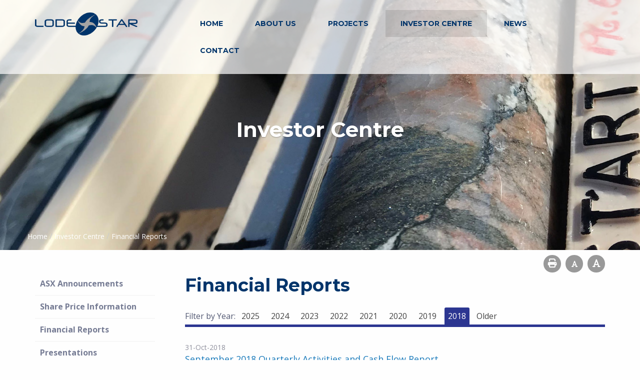

--- FILE ---
content_type: text/html; charset=utf-8
request_url: https://lodestarminerals.com.au/site/investor-centre/financial-reports?Archive=True&ArchiveMonth=4&ArchiveQuarter=Q3&Archive6Mths=H2&ArchiveYear=2024&FilterStyle=B&month=&DisplayType=E&year=2018
body_size: 50107
content:


<!doctype html>
<!--[if lt IE 7]> <html class="no-js ie6 oldie" lang="en"> <![endif]-->
<!--[if IE 7]>    <html class="no-js ie7 oldie" lang="en"> <![endif]-->
<!--[if IE 8]>    <html class="no-js ie8 oldie" lang="en"> <![endif]-->
<!--[if gt IE 8]><!--> <html class="no-js" lang="en"> <!--<![endif]-->

<!--[if lt IE 9]>
<div class="callout alert">
  <h3>Please upgrade your browser</h3>
  <p>This site has been designed to work in Chrome, Firefox or Edge.</p>
</div>
<![endif]-->
<head>


	<meta charset="utf-8">
	<meta name="viewport" content="width=device-width,initial-scale=1">

<title> Financial Reports | Lodestar Minerals Limited </title>


	<meta name="keywords" content="Lodestar Minerals,gold, nickel, copper, zinc, lead, LSR">
	<meta name="description" content="Lodestar Minerals Limited (ASX:LSR) is an active exploration company poised to leverage future exploration success with an extensive project portfolio within some of Western Australia&#39;s most renowned geological locations.">

	

	<!-- Facebook -->
	<meta property="og:type" content="website">
	<meta property="og:title" content="Lodestar Minerals Limited (ASX:LSR)">
	<meta property="og:image" content="/site/irmcustomizationfile/66/banner-image.jpg">
	<meta property="og:description" content="Lodestar Minerals (ASX:LSR) is an active copper and gold explorer with projects in Chile and Western Australia (WA).
Lodestar’s Chilean projects comprise the 100% Darwin and Three Saints projects, and in WA projects the 100% Earaheedy and  Ned’s Creek projects.">
	<meta property="og:site_name" content="Lodestar Minerals Limited (ASX:LSR)">
	<meta property="og:locale" content="en_AU">
	<!-- Facebook -->

	<!-- Twitter -->
	<meta name="twitter:card" content="summary">
	<meta name="twitter:site" content="@LodestarASX">
	<meta name="twitter:creator" content="@LodestarASX">
	<meta name="twitter:title" content="Lodestar Minerals Limited (ASX:LSR)">
	<meta name="twitter:description" content="Lodestar Minerals (ASX:LSR) is an active copper and gold explorer with projects in Chile and Western Australia (WA).
Lodestar’s Chilean projects comprise the 100% Darwin and Three Saints projects, and in WA projects the 100% Earaheedy and  Ned’s Creek projects.">
	<meta name="twitter:image" content="/site/irmcustomizationfile/71/banner-image.jpg">
	<!-- Twitter -->

	<link rel="shortcut icon" type="image/png" href="/site/irmcustomizationfile/74/favicon.png">
    <link href='https://fonts.googleapis.com/css?family=Open+Sans:400,600,700' rel='stylesheet' type='text/css'>
    <link href="https://fonts.googleapis.com/css?family=Montserrat:400,700,800" rel="stylesheet">
    <link href="https://fonts.googleapis.com/css?family=Lato:400,500,700" rel="stylesheet">

		<link rel="stylesheet" type="text/css" media="all" href="https://cdnjs.cloudflare.com/ajax/libs/fancybox/3.3.5/jquery.fancybox.css">

    <link rel="stylesheet" type="text/css" media="all" href="/site/content/css/foundation.min.css">
    <link rel="stylesheet" type="text/css" media="all" href="/site/content/css/slick.css">
    <link rel="stylesheet" type="text/css" media="all" href="/site/content/css/slick-theme.css">

    <link rel="stylesheet" type="text/css" media="all" href="/site/content/css/stylesheet.css">
    <link rel="stylesheet" type="text/css" media="all" href="/site/content/css/theme.css?v=1.1">
    <link rel="stylesheet" type="text/css" media="all" href="/site/content/css/responsive.css">
    <link rel="stylesheet" type="text/css" media="print" href="/site/content/css/print.css">

	<!--<script defer src="https://use.fontawesome.com/releases/v5.0.8/js/all.js" integrity="sha384-SlE991lGASHoBfWbelyBPLsUlwY1GwNDJo3jSJO04KZ33K2bwfV9YBauFfnzvynJ" crossorigin="anonymous"></script>-->

	<script src="https://kit.fontawesome.com/7022d2655b.js" crossorigin="anonymous"></script>
	<script src="https://quoteapi.com/lib/1.8.5/quoteapi-loader.js" integrity="sha256-Zs2jee5Cu9XOmK67dVQJDI5LqiV+faelNQm8OyslG6s= sha512-lgVikkbStJeoqvs4NNkrxcnQZM5q2WZDvD71Lo8c7F7AKW4/X/5iKuZVErv/gPS/4VdoBH642y+SHtiZA+B2ag==" crossorigin="anonymous"></script>
	<script src="/site/content/js/quoteapi.js"></script>


	


	<!--Global site tag (gtag.js) - Google Analytics-->
	<script async src="https://www.googletagmanager.com/gtag/js?id=G-TZ5RQNDN7B"></script>
	<script>
	window.dataLayer = window.dataLayer || [];
	function gtag(){dataLayer.push(arguments);}
	gtag('js', new Date());
	gtag('config', 'G-TZ5RQNDN7B');
	</script>

<link rel="stylesheet" href="https://d1hr1rj5wo6cu6.cloudfront.net/proactive-main.css">
<link rel="stylesheet" href="https://d1hr1rj5wo6cu6.cloudfront.net/proactive-frontend.css">


</head>
<body class="page-template page_420">

<div class="off-canvas-wrapper">
	<div class="off-canvas position-right" id="offCanvas" data-off-canvas>
		<div class='off-canvas-logo'>
			<img src='https://www.lodestarminerals.com.au/site/irmpreference/1277/logo.png'>
		</div>
		<div id='load-offcanvas-menu' class='load-offcanvas-menu'></div>
	</div>
	<div class="off-canvas-content" data-off-canvas-content>

		<div class="header-wrap">
			<div class="grid-container" >

				<div class="mobileMenuContainer" data-margin-top="0">
					<div class="grid-x grid-padding-x grid-margin-x">
						<div class='small-12 cell'>
							<button type="button" class="button mobileMenu" data-toggle="offCanvas"><i class="fas fa-bars"></i> Menu</button>
						</div>
					</div>
				</div>

				<div class="grid-x grid-padding-x grid-margin-x">
					<div class="medium-3 cell medium-text-center large-text-left">
						<a href='/'><img src="https://www.lodestarminerals.com.au/site/irmpreference/1277/logo.png" alt="Lodestar Minerals Limited" class='logo'></a>
					</div>
					<div class="medium-9 cell">
						<div class="menu">
							<ul class="nav" id="nav">
<li><a href="/site/content/"  data-banner-description="">Home</a></li>
<li><a href="/site/about-us" data-id="subnav1" data-banner-description="">About            Us</a>
<ul
 class="subnav1"
>
<li><a href="/site/about-us/company-overview"  data-banner-description="">Company Overview</a></li>
<li><a href="/site/about-us/board-and-management"  data-banner-description="">Board and Management</a></li>
<li><a href="/site/about-us/corporate-governance"  data-banner-description="">Corporate Governance</a></li>
</ul>
</li>
<li><a href="/site/projects" data-id="subnav2" data-banner-description="">Projects</a>
<ul
 class="subnav2"
>
<li><a href="/site/projects/darwin-chile"  data-banner-description="">Chile</a>
<ul
>
<li><a href="/site/projects/darwin-chile/darwin"  data-banner-description="">Darwin</a></li>
<li><a href="/site/projects/darwin-chile/three-saints"  data-banner-description="">Three Saints</a></li>
</ul>
</li>
<li><a href="/site/projects/united-states"  data-banner-description="">United States</a>
<ul
>
<li><a href="/site/projects/united-states/virgin-mountain-ree"  data-banner-description="">Virgin Mountain REE</a></li>
</ul>
</li>
<li><a href="/site/projects/western-australia"  data-banner-description="">Western Australia</a>
<ul
>
<li><a href="/site/projects/western-australia/ned-s-creek"  data-banner-description="">Ned&#39;s Creek</a></li>
<li><a href="/site/projects/western-australia/earaheedy"  data-banner-description="">Earaheedy</a></li>
</ul>
</li>
</ul>
</li>
<li class="current level2"><a href="/site/investor-centre" data-id="subnav3" data-banner-description="">Investor Centre</a>
<ul
 class="subnav3"
>
<li><a href="/site/investor-centre/asx-announcements"  data-banner-description="">ASX Announcements</a></li>
<li><a href="/site/investor-centre/share-price-information"  data-banner-description="">Share Price Information</a></li>
<li class="current level3"><a href="/site/investor-centre/financial-reports"  data-banner-description=""> Financial Reports</a></li>
<li><a href="/site/investor-centre/presentations1"  data-banner-description="">Presentations</a></li>
</ul>
</li>
<li><a href="/site/news" data-id="subnav4" data-banner-description="">News</a>
<ul
 class="subnav4"
>
<li><a href="/site/news/in-the-news"  data-banner-description="">In The News</a></li>
<li><a href="/site/news/image-gallery"  data-banner-description="">Image Gallery</a></li>
<li><a href="/site/news/videos"  data-banner-description="">Videos</a></li>
</ul>
</li>
<li><a href="/site/contact" data-id="subnav5" data-banner-description="">Contact</a>
<ul
 class="subnav5"
>
<li><a href="/site/contact/contact-us"  data-banner-description="">Contact Us</a></li>
</ul>
</li>
</ul>
        
    

</uc1:NavTop>
						</div>
					</div>
				</div>
			</div>
		</div>



<style>

	.banner{
		background:url('https://lodestarminerals.com.au/site/categoryproperty/1355/investor.jpg') center no-repeat;
		background-size:cover;
	}
</style>



<div class="banner-wrap">
		<div class="grid-x" >
			<div class="large-12 cell">

				<div class="banner about">
					<div class="grid-container">
						<div class='bannertext'>
							<div class='page-banner-title'>
								<h1>Investor Centre</h1>
							</div>
							<div class='page-banner-text'>
								<h2></h2>
							</div>
						</div>
						<div class="breadcrumbs-wrap">
							<div class="breadcrumbs" itemscope itemtype="https://schema.org/WebPage">
<div itemprop="breadcrumb" itemscope itemtype="https://schema.org/Breadcrumb">
<a itemprop="url" class="breadcrumb_link_1" href="/site/content/default.aspx"  > <span itemprop="name">Home</span></a> <span class="breadcrumb_arrow_1">&gt;</span>
<span itemprop="child" itemscope itemtype="https://schema.org/Breadcrumb"><a itemprop="url" class="breadcrumb_link_2"  href="/site/investor-centre"  > <span itemprop="name">Investor Centre</span></a> <span class="breadcrumb_arrow_2">&gt;</span><span itemprop="child" itemscope itemtype="https://schema.org/Breadcrumb"><a itemprop="url" class="breadcrumb_link_3 current" href="/site/investor-centre/financial-reports"  > <span itemprop="name"> Financial Reports</span></a> </span>
</span>
</div>
</div>
        
						</div>

					</div>
				</div>

			</div>
		</div>
</div>

<div class="grid-container">
	<div class="grid-x grid-padding-x grid-margin-x" >
		<div class="large-6 cell">
		</div>
		<div class="large-6 cell">
			<div id="utilities" class='utilities text-right'>
				<a class="printPage" href="javascript:window.print()" title='Print Page'><i class='fa fa-print'></i></a>
				<a id="smaller" class="textresize smaller" href="#" title="Font Smaller"><i class='fa fa-font smaller-icon'></i></a>
				<a id="larger" class="textresize larger" href="#" title="Font Larger"><i class='fa fa-font larger-icon'></i></a>
			</div>
		</div>
	</div>
</div>

<div class="grid-container">
	<div class="grid-x grid-padding-x grid-margin-x" >
		<div class="large-3 cell">
			<div class="sidenav">
				<ul id="sidenav"><li class="Expandable"><a href="/site/investor-centre/asx-announcements" >ASX Announcements</a></li>
<li class="Expandable"><a href="/site/investor-centre/share-price-information" >Share Price Information</a></li>
<li class="current level3"><a href="/site/investor-centre/financial-reports" > Financial Reports</a></li>
<li class="Expandable"><a href="/site/investor-centre/presentations1" >Presentations</a></li>
</ul>


			</div>
		</div>
		<div class="large-9 cell">
			<form name="aspnetForm" method="post" action="/site/investor-centre/financial-reports?Archive=True&amp;ArchiveMonth=4&amp;ArchiveQuarter=Q3&amp;Archive6Mths=H2&amp;ArchiveYear=2024&amp;FilterStyle=B&amp;month=&amp;DisplayType=E&amp;year=2018" id="aspnetForm">
<div>
<input type="hidden" name="__VIEWSTATE" id="__VIEWSTATE" value="xYnuT107H03ka7gKbSZAe1unvpaTOwhWOdVt87Sxo00UCOXIFEQe2G5zVkOVPXqmjmiGWHLkvlL/xTQNggI2f7ntyO3hbwHpwF+cXsAtD1muTIcckhgDpqW5VWCJTC2jtJl69oDDbIkRlhZ8b8B08LwQwlen/UlO4CuITAnX5RhVLq+a1e6dw5UckoueAS3/[base64]/Ji5okRloPlW4R4LqVUjQtLlEpj2WduC9JTwuRfjDwwaEWuS0k27QI8ELfavR2oOsWEGPtbe69v44SP+0PuaA/[base64]/85ZUjXIiQ5LkkDNJW3yqd3AsI3WLW3bu0NkKY+btCtCZ5LAQtUbY/7AC1DUJqDx3CHDhdErYHw8XpqcG3lvKm4fDesWxGUuAmCadwlHToyKuG6KxF0OUyxSbDL/fafNc1HM+nL3oVD3G4Rx22xyLQp3eu2aHGth0QBUMM12htoXzTWfuA/BPMESZqQroTjAn37fn8+CrznD3i6eLEdUFy77+jMxIWpb5kYAE2qeEavUByct82G4P7DFBFrfjuZ+TOjtZ9shUVzzGud4h0/dhPy9dMEDH7L+kTjFgKs6bv4AN1HApX+wKTgcCq1ufXIcmkrK1KnGyG4xLLh1axenFDe/SMmdAl9ew2YeDrodQfwtKeKrRGP89LimeGGNAYpNk7sqJCKOAQVJK31Qpw9yINA8ZlytkF1bwjF8MdjyzUobKsxDwWYoqOurmSihLtsUHaUamhCWBCF/XxZxzjSekqUezaCDBozPeUFa7fG7MpXTDw/w/FFAsm7pmlto38M/e0yiuRzzMTqEtNBS/4GREPpwXZ0MIrbuYPucawPIVMD5uln8YvQwOkBKXbjiTtxJ7y5FS4zvFGSsasS0v5LgPF/lIJtqj3svul8vVW0VFYg8sg27xqjvc+1qDr8TDYYZ3MmNaBAVMq0AgVHj9OKXsWAMHMkRWzvmWAiUeql4721wR3zSItWea54krkoYEAtjxWwGU2TQE9vfe0A9UmPKYjI7/mtBYeF1knTotEOfLXwr+Mg9p2vYA5foQxzozVpBHGDQc1S3rY8cXVedrXlgJy+Iw3Ty5SuS10I3BUkfaUMNwufXjRFhgBuJq/ZhR78jTSeygfN3PsrSSwSKB3NTHHWLXy9ivqLRcRUOMsIGT+1sz/6zuLQM8zhSN+NL7AHssI/WLRwJFcMoz22cUQzlkGclKu+PyCy8LjrwmNqr9ziT3Ch9m/1ERFffi3Ksdw6gkR5uChQ2zbJ8MWHsv5P4HkEYPEywwBCfI9LuWjjnJ4jqh+jIJk/9TwJ4CXrm08rK5eb2UFXbfWkHWfD14cEGnZczpnLRkDofS8+DI4bkzpNguTDyKanUCFi7tgiQL7Y2SgKI5x55aVvjhJ98WX53VnLcp/uPquzYd5xGQMzAGTcNPfJgoCIyllCcVaSqKIUsGHO0hE2fP7elXxW2t4N2/wYv+pbiM2S+a/31QtLwTO3h7Qb8gkzvwv1MUEe3imq4YBavjFnAaUNvWW1hCQ0wS2jy6tjPqRGS7+fjxoXPdTjfH4niPf0OcK8i0uqJXGqdnuVDzXjY/O4NT/NLHTOVBYi5rsUV+deeACr7r+EU48GE5QnkIdGpXwmt4jz711hSRo9UyKUBd69V6NEUuGSJ/t0VY7G8FQ7aeh+H8k3VR35hzW2Q2Ew9JTpkuKhwrEKe4bGLaWsuRYmD+/pLnsilnaEekKcJmuVNplGxyETw0PFH6pf5yL5Vd4JM3C3104CLc5hkZ/ER52jHk5hG8bH6BTbwYL9mjFY7cTKl5w7l1ypS2X/Pa2Ixzpway/lnEZFTyfDzQfI27y8gwQF/MyzD9RvNol/K0N8fdkUdYZMJsMvuMR/RlMHAEuc37gA2KIef/XtENzJ/9KLDsFJ2qUGS8+03kS81Ua36Hc95kTEx+lD/KgZvL+8v1hpWhT89DPtQ/z0EuQfKVvhfw2VoBQA+/ZNzdBnD3rsaFZhTBNiUdaSRnAfQts5MuvrAJ7x4E1e8Lj0hqNVPi0gUGc3iRgB3jFhInR7E0bcojPmZpAvcO75RK0N6A7sqWANDE8YZHCsB5rnPDAnEaMnztc6TB9R4n1VOw1heC8tlONkYjjbyi/b/YGanew1FaFuykjKf4ttYwNEJZ5ryeP62XEFwZrHE/Zm/nIEJEbrjFVpG/63vh2Tf1+24ADr+i0wda/VJieCy+AYdsQ3LXsZq6+yzkrA/ED/wB8wTc1bJmucp0bKrK7niBKqlXODhPfqolMrjJ6IvLvu9AcGA+dFFKFt3mv3ZfOTl4p/QZt/n0YO8HaZM2mVBdHqTXdp3M86AfggzvbrKEp1QPEfKiffX6LoijzFVbqB9sAI8UlHNzaWdCSNO5yQILRi5Sj4Yg1NrQ6YAm0bFjK+zpyizg0g9n/BCL919VLuD04pDWKLAPQr3t2JSwIjMENyo/kMrzzlnSHATuyT4+I/IKpXjnmWxaRA2iUMQ7OKH8WLUWybtp6TJ97LYsROAJzyx8MND1YAFBtkCz4NMZUQcaJEJKG0KFGklCOZ/sq0+xez1wctGW8p/Jvp/0PNfiMXqjS0d2NtAwNHlLyb0BwhzGmxTz/t8uWIR+2BS9iDXeBivkBU0MEpP084nLpkDkBgMrl/gA3yjToeFsm6WqqCJRfDtdXqU1XmPJPLXtcbR0f+pggn2l5ICqYn+CpB5VlJ8C44SVKHvW04ABGWOFzuGHbkzbPQd9Ja7nwUfg/dRQvB9Un1FOKyshXNaB2zNza5xPX0wy+jZIocEzJYCIb+UdlD64NZ0OM/zs/[base64]/UEojVixVbFV2zpGDg3P9Pnh9LWgRQ3mcfb9ykFZIwU34iCL3KYrbF9KRzzvivup7Mo9vBaV/jmZakZpurZOvX5bV62mbEuDhz4SUgv8yOxB+sBC5U21TAMW3s2aq0beKhq9aUvSHPZHlac/k8XY/DmVx/PjJ77DCTe5/yUee2r2ipxzLTAohwIWbv130Rfc9pWAo8J1UBefeT1OLOj502h/3BWvQic8yLI9pZyP7bw7vVU62dUEteViYdjf0R87XLfvKvoeWFOibwuRDFt2aKS3/6BaZ64Pqbhtd9lGns9MC8AE/IetUIvNfjxf9Pr8FPGJYIYp36jiOw8NVAAwFu3EGcJcJRYBnbGFJoONA27aKyEgyuWaYPXM47Bq6rqs8WQqH/CBbJvq0PEoht6mEBkvNp8MzCBbXA8WB7CQg8oDst1+0Xhfsu0/077QeiQoAaB3k8TN/ixRP+9awIbVzW2MGX7JQoVFWGa66s11dGMAvgWSMTeFIzpQ0f31iaxshqZ02mplo6eFzTgIcdLAcpMjYO2wBKqG5oyuUFQDlvJrazPaamt1j2uwnlui3cVe6vK4LGtELSoP/lzXQNfQS3IjCa97CDIhnv9s/ZnnDYumy/8W6AJn0iny030bYVPoWMyx/xzNupgCtA8YT8DiuEeCC8t/TBV/vHMhlhnQ1Iq7XL4QojZEANdn+UOVmX4PkyhjnaeiWxrr/i2iNm5fCq9Lw35m1rYuA0YBtvS7cj6BR9kRPnE86lv3uLdtH4WliCgjitmB50kulaj9Mm4MHNKGUFXpOYYzQKcCgqOKEiDqLCh0ktWgZxyFs0n4WtFoewi3YyESMaqOJq7jWO8RWxkpvzrwK3HU54IGVOqaooXGHko0NV3lnM6r0dfFk/XCHzCdyo7zbntCVvfbF18o7LWsbsTzpoN8YzP04IOzTztF5qYC+0hN9v1e9fidRNjwNXp8UfriwsTyPBj6iJJMf95bkXWhfXZ1NGkHaCzaqnLGeL725iV4OO1F/GtengyMHJZqC6tovujmVfgcEtsflwxZ2x2IzEZMrYQ59EuULMRUolT6IzaQKWuvj1m8dxGY4u1tx8jA1Hry1YEbwhibCuj8Bg6cI5d7kLLoPqlPSR9cZPapUdhcJNo1UqDe77zY7h+sgkL5jnes5i0uhIMQ48QaTVtk8Yj3aq/U6Dmcn42kwS+zS7YRN6d/Lld8raCf87uXAnffDfZuLhPnF2Hr0kGPNo4wjn4V4mUQjH+vW5Py6r6F9NcoThVkl3qAmTzyR+zVvOXdJOECkzx+2Nr2y5FGtonLVFYuwJgGMEprcIo9NzE8f2RVa/F0iDKwb0E/bjxbOQyo0xyZBXTiSIGhyS8TnEALKJUsoVyiwtE+Xv/1PUN3ImLQdwlDBAuAqkrChekephtIamH6YM3Onnh+I2pTh/51FcxyfRz/NpM1ztQWth9PjXBKmJ9f5om/fSEfJnfCZ32YcKNtWcQ2m/T7u07tSVBiVek9tbMfO0DLXPXAUUyjvTxv+qeOtAKn+gIPRqadRSuSbJcFDR5MMS3w0jyNCXPzf48sagTwk+895uD6JD6RuKUzetYzFwyUV4IwDSFD/KKv6TS8wpnRPQNYIGDnEwGZTiUCgnxJBucs2MTG0Z8GMPH/0/CXdUKi6s4mpBx1xvGh1KpsHRoqLvRf+DJFaE1I9ia6kimdDcyNOLtgO1I9g2BXKP73MSJaLXFKM31dPwmP/mWgUkbuPP+fBb+Nq0c7jOCMKNTQKJobCiW6LL8KSKAqkxA9VJ7xsab+6rajkXUohPvXx3A1IUhdmlrpDIikowWk1E/UQuGuL8zxKVVJBhpk3u7TU4+rGYjk6cC/EXow7GeksGDdQLc2XzOh7QK78dOMQusldEKUwdBI86S1lY2360NCZXIjBzPrhWG9ZMmelzPZHH74zWcGIZUFhDp4DMomp+VUsHa+dC3dLHOuPur3BnkxcKTKZaQiYmzq/bel2rb3e0tddDI1TEmakhbJqmJySUNg3xBn4ZvXCjVSlFlZTUZ9hdzuDT6a/R7GPxEvmkh+jfilIxXDMjk49/BeB/F1U829DyLnr3tXq4QgUH2zhVVy5Rcyb3GlAF07W366WW14yEeJOPzMLgawI7bfDXYbDNTeYIg4Tl6PvfD7FLAFE2cLKXHVIFjw0ROjxD7Tk53r/dLQMMf8rd3lVKRoDbjsO9Vw0O2aFb6nuaBp3dxb/trEbuEwyZaDcR4/Dxwi2gbFFbJRKoUsrv6UKFE9xrQkcL42jKe/6WMnr5e8Ad5ZadEuk6IRqr9dJ3MfbCOLUl1VZ65JzmWJ/n55/gjRD/fW1JfQFdOWJdRZ1tPKbTP/n3LlYv/vTGEU8uFM5Lhe3QKhw1bNMBdMmsLqqE0wR94B7E8Qg1Y1YEDOIMLXtXtp/erasPMLbQGk16fTqxGpo6vqNVfXp5ro+zOttwRk+qdPqqL9LmS1HJ8LdcwK1yq8anK0J8IH5pOorT7T4uwUL/g01PdevsO5QIW5TslR2gwLH3iBS38DVX7qtHLgQmdcnKJqRQPmn8rzIJcBiuXRREY/KH0H21BBZ6JH/qxo7YmfaOYcp7HuXqCnucXFNssB5IkN/k7+/1BUIekoCrJWfT3Q3RYd0K7dKUS8qwQJb+yHhXSTIoFYFDYVMj2+K8dzyrxd0VzZTYtU9MQpezSd1GQbtlNdjt8Vpp+jqaYYsOS+89C4omeHJydCqSgDa8nVHo6+FrJM9CoRr1KxFQiNUKQ/lkg8B57UsrYrIusRAlmI2BtR/J7yVFnr8U9bv0M1or8tV9ZNgqVXx6HxFWd6uBP/gm8txJ9XdrPAT3jEGB56u5mv6lsYSzW3dwSyroORLJ+7fwBc5Vk8f8FnYRmnf++ozJTKEpnIJ5wthCDge/arHwwJN4TkT9sC1l8zaU4lSxkdmOMYc0a8V0owCY+lHdD5+0orwowvjGe2hZ25mTChKKDSlb1cGuC2RZggnqg8mRILE2gWGbQ3qAA3/DV+1EiK2eu5Dz8c/2RNS4cNvRZLlcNmOAB5t9jOReWDmDiOcDIk+3VC1MS5VjumofoCxB2A3hzwcpYcE5c7MXaZJkEZO/+NwqojLvZ9/m6c2Y2t1tZI1Et2uEEAJvsIaNFIzT7CpA/nRsjDbaRg6+jSlV8XzpvK+ozfAE039xHAfJT7bZOxcAiI1CSRXVYOZY9hUJxAR0/+Har1SPrIHGF/4W35kSdslKOygxSCdQWAiQe42LI5HwqF7n/gEGzEaeypkx9jetJZcGxRKVHxzSUo4IWnjwD+lPEf//Kw0YDbYuJgXbXNWy7jmRxB/QzEGcC+qkda4/UCQPr0d5+q+vsijP8YTkN/FrPWVcIQH+pr8zUxEo4bpoptN6A+xW6kgtThw6ER/2McmDJ+Vz+qkvkGARJLDb5UniCV8lmorywjr9FVhOuxfbaavmw1iTVY9mHMun1cXxFQWjrJUZC/Vf0nLIMqhlNCzR/0NwVDkUDBtHwN2zrevrX1rSD/oB+uFolJelNjDh70AyFRPLoozTuJZzF5/mV4zt0HbbYZhcy1QILU3o2PyupsBfpOGaoQTQ8jak2JxfgGsJGEzmY55VOYIGtXpze6NrSMpxry53tncYk7RQIyQYakSH9DhQ5aRMmMCqjE8elCpgVC3Du0PXJrmaWa11UuMh/3iZttQ/nh+XwHQB2m8+XQMS7HhBUt9LaT7thWRm2hmtHQcG8z4bynYT+RqKmabLOqzyW59Uyfgo4+6N6beaCIdqQBdt7OwQrxoiCtHDv5Vz6V5DXyiPbWxlCXcXXkMiack2HGih3+janqzSXuWehnQX1XGeNYYf7wtTWAaWNOGbCWTn0WGbBrsuNs3ntfGTHl4ZPrHuYqkQg/YRZQHRKJknyKhMWkKL8oVm5WMIg6B0cH9dIiP5s+c3dGzm9MoDWskeOwH9/u7c15q7Es9ECtkVzSDFBIRU/07iApo94NrykDSron3Xk245lht/qiqRyjsDbqifnfcR3JmSS5ZBytcYttsM8FMuOTUqNSSV59ypNxafdumboUNDWc/C4jFQ6e5ReZ3uIq8CLP4MpTyCUjxHiPRpMDu1ZMb2stGM/YpXDhXSv6wm43O7bbIojb70wF2PKlBHQDx3pGJr2XpysW+80UAnz3a3q+lEEguR6dJpHoi7Of8JSBuDEcU3+Nt6DPK89dfMyA5RMObCfzRDBnnjh3z2uiMJNy6Zyut80unaisZxHFhQ3qvt01/w/bIwy67ES4QzmCrEoV0xg+SQsCJWtRnENqj8ZKfVlsEyPSDo5O94hR8LXk2SzVT+r/gX4ZY+RfK4Rg4FwH6wir3RE9ra4REjSFZuf/mc1v3Vf9ZMSqDL2jY4mUbs+gQSG+uATc59RuJCOIgjtvIWHopTVfQhlJH9pAfmt6TDhdaskRjYmOIb8iIZKVFt2WbNeXh7hBBV0tJxgKlQ+5gAM7uYcTcrmIh/RuMfc/lyy8lAso/rGEHscSKQ2WiblsslwEh3Rw7uSl4/neXyUo0tqSZYVg+SCOS/l28biAH+pCESt4O1oFOT+ul3hDahpP2bv3xazi1O+5GwHxy4HtEUC36LOtD3ZmZnYiURrTAB9e4xns0vcfHB0CoUCoPjq0Hk4JZ4k4oc7ndx6vtxd2PcdCAgRj6WYml/TCJmdVmVWtI7ny6gQHfQxN1G2mJZnYuy3PotZeAxp+BEx5qQywBz/JU1MI7HZEkSUY8AdtzOPGyWrEs3LjX4U0gBZ8Ds3+312JcROuozWqPT5FCmD38ctJZ+wSDj5aAYoxPTmlVgFWg+Zu+roAZ0nH82ODqfD9tnN7cHHKK5AYC3fxx6P2l1BIP6j3cgHU8Rr4un02xFB77AOrqEsi/[base64]/ygDC8EqlqzCdJt8TbThfyQwJef8nxrKEfDUhr3BwFWiYI/EkixNUF73TblMvpK5PDefCkSS9BGHsfc7P9vEDX0btq5T6UhhzwOIyWBQtgZMFke3SQ0FbX6+VjmXGL6msN/k0A7wRwqHqgamYh0qX1KBVJCOxoefJh2cMEPo6ywX8Gamscxe/cBg4l1C8bCS4Rn9UhtCEeGHMZ5twzx0zAfGlIe7TECB3FA2pd7CQNFnt6GKwmFWpK/ocgWx6KYy6Dy9NCFpQS0eTs4DMmCv/B0AJRRPPTfEgk+67RblA1t35oZWma1LmX8shuB8mm/eLA2+4DB5dSbCeemoOjLwr1kwTx6FNUgrFf6Z+faciB7Q7WM3903pEM23TO+VO+iaIgc669wgF/Jfcn4GKD7U495F9q//HZAqG8een7Off8z+JwU47Fp2mP49L3hs/PdZXhQdn3xCrB59524SeT3wk9scH7LCqLDgSg4YerErank7AJBRG7CfMfiqbPN0xSl8k2shsntwWfLEkQIzRYpH1R+imzP2JZTzzbBB9zZU1zytQkvBDM5gfn8skhsZI1cjSXdYFf3e5ZCn55wBPAsb2NK0uzUhC9Apau/dqh018kgJ5en90tMtw4aBoElljH0d99p86QxTnVkizHogOX7MFiLz3mxf9j0p9KHy5OQfZXJywr9klZ9R12YcrE3de3J3zy2pk8hIfog/lF90SETpVUJCdtUo7GMFCONMQeaxBHeCoRnUW9/s/nzVdL18mVJYcN/ZRybIheTfVGqcT55n0AUSv0dI8nPgJ6sKgyls6qWw8qScFCeCcCPuFjTXslzLScQaDtZr0Tnb85HU8MuZAVo8pej4vW14p01hWrmoIYTNGNPCjaVMY3I+bmiC4ZqFGyZHQtpPrFWutxAvPt3aE7Fb8KcuEX9XuU9RNJ4LpEZqsTI+rj1RHJ7VEHEOWlbk93G+/EcXqlPcXe3/lK4o6zGJxv21vCPHq6YhHSxLzACzpfZqSE3Ic7SjTA2wyBtZ15UkzxqnaCxyDXhx3NtjuQ/cjIqdSJswsU8SQjNYZoCofAZhUlzF4pkjiiDceaD6howbqFWqYKJ305+4Vrb6HS4NPj31Jl5/7HiDxu6NW0Ab+dPC+K8RfFN0vRqR/NlN1gJ1BBOVMVtCq31HT4Z+2PvAiROwy6svVrEaSE/6TArbiCWGibnV16DVI1460+eyjzYEcMRpFqvAzJCLeEEzILc2o7uVjggn9+mOTA2c5u54NotWFHmQUnjMH/Q0vzKQrjI1Tv2ptkJDHPJwVfjrhEs6d7S3oPxIkF5MFvjl0A3eoXDY7B1xTrv6ndSF7s/bbksLFl44J1ecsP751SK6px8x6PWjUhNvzGIP/47ZUttr+aKMFVW/d9HxgZ7fagu0qQQTFYrG/E4mEXTCcQx7feXoHTYwny0mRYm5IsnGVSflE2HZqvkcUet/RlHbGUwcBQslDgV96Q7tMbIB54YvmukxxWkwscSp+xLK47Kb43MbBQSxkDwn0KlIpRbvTKmdakgGETHL+PDAmbBsI7OSsMTZwRp0D/0xNdocDmdi4bzZhKxNOWoVg7up2hT7ZnWxdpKqcucNtrmMI/2HF9biO0FqAtayNogmHEUkIAnvEa4C7vpgrGHS1i71x8pGh9puqYTmYpVcQFfC/tomllcPbD8kejrwdBnbSuZEt6WX7BjaW3YywgN3ck2V2w0U8mWxNTXjh3yBEi52HgWhKLm2syQUu6r8DmwBHhb8CFpbZxQkmdBdgwrLTeGC/DOJ2zlxhCkqUmOpENEYouA7ys5bYYA9IbhMxdN1KzcoS25dwGqASVSqSXCRShuwde7RX54lIWDwrIKmG7hJKvyCbKnLekuCV4uo0i7XwezEZeAgQWhkUxWTQKefBcQZqP05DmJMf24rK7ljM5lD6eAqphrqXKkcdW7qLoLBjxfX8cxKmyC7dPPCJrvtN1imEgWRPUM/POBLnEU1sRtA9dH+3d2mI809yHMY2XTyW6Fo6y8Z9TcEwTr9tcFIC9LJNBHO8Ucoe2XFc409KKne0Q/oM7Az3ZRTZmxY1D/+FAvMhFsrhLOQdX9S26Sxb+FE2KOu2ZT8HYa/ploSAxWtS+ousxxgPdTZGPQ7BlT+aDbkOIr1OTD3bnhcxOoW8sGW6mfTlGSeivX2HQqQdmUGOCusazxpl8l281cPUGrmm8TQ7/O8+VGwJjyQpgindipUbaRtx+Kic7uRF1cwKL8Cv+aprdxOCkxbx8uCKUTf+mvlKLr4bPJBxt7F0fFqWK91sMEgr7C/CWpewBNYb+crHD5eDnZ618JcjS53GScTY50/HF9l1Ex2kwybLNa7tF1bG/SOX+6OVzbRREO5e6ed8411vBO6Y/QKaVPGq12F4SGwkxkAiUn5J/pPwqToOUeI1kdoO7HkIbmNwX1xqTi3ZrS7mF0ftBqbF+qtMZpQnpHhtorsv5TjOANB4VTzXx+4uic5I9yq4q/y5/H8G2u5k11DJfy5zWpWLqwxa0ZSPLrWjmqUBUp3r656ttw1STsADRbyhfaVbukaiihcM+5vowgRoakAXpMgyQs2Be0i4YmRcWu0UaJVityydTepmjkoCQtIN7cNEVPkYAr7RfpLaSvDsqX3Vt4Q/6l/1F3DQOoM+S3HILzxlx1aGR/s0idMuSg6UHlMGikxBgu4YYFM/rTnmVP7f2CiO/SeC3jyYESUCc+TiUQ6BRPhDrluFbK3g9WFhavQPihWNiI5TkpLAxINiuNCVp2X1Yi3eLy9a5boVFUPaDZ+uKKkkkPH/Gjb80NgjboyhmwjgNsurb1AXKnzgWI+drS50FeiwQw/G6ZS/CRtSebZ7ql9O2E5QhRX+X2q6HV6bgJQX85IBmPESfWfSVPAKhZSH8T1kztNrGPdOWRUlJZy5TNtoP9Is/YpAzDTNasjhfhIZoAJaKPhJ3EIC+o1oDnwSAGrrqRJzT5CjYrCBhHkFUQCzyAQN1Ua0Q4S73NBuZXYj0IFqzPl2AEpjRkJSDQCqq/mDbBOJPq72Sagou4zy/X/z2MSY7RhVr+NYG7sE9o3jc5Y+JHQk+Gtln5lfAtVNkkIMMePrCpuR/uIwQye3GVIdyEJRefkpOc8c1Gt6c1unj3j5XkQr1TombCCbEbVvBfgXCO/jVuCPTQYGFOzUDhMTJ5G++pUc/y5wt5Z5691NKc6I3V+iIXBKrWF/xCOVz6bpub8f2RMpN2HkAqrm6M+74+j+chrdFoWxD5X/tt/U09Q8sNW6qL9x2B9h0WRuIv4vTnDrtKewyTW0nzKtn/wIXeQ1/nSyceVK05ABFrgzU9qX4eJme+cj06N/QR3djqhfML5oKNvte+YTLK1i/jQ3zKdPAldJ0qGvMpCG88PM0Sj1/iLgCh0jKH9IwQMZHa4wTFJo3Bfhfqc6swLU46lthwnqxr3OdHM9aqZQsnpfnviAlrsmo51ZMhckg93c75sFib83Us8Pb/iJTbuZtuvtOTM8VcjytFoDhj805jgFPJh7JefytyR85fi5sh0R2bW0wAfTWqNqEnZ86xCwERo4qRk5eFMvk+stfMyj8Gl73SOtl2ibWtpQ6G57fQpxqF/MIPAoPvJY/UJCMmsQ6Ga1+URjG54dMU9sJeOvU8AuNzk7CLutr6ILybXLIEVgETcs/DiY/qK7m+7ik1jhQXV/bjKwKWMglAg9PwgdPjeDljYCDyDigzNxBKpu30rDpbGSrAeKL0Pn1SSul/k4QrqpDc2KMkKd36Z9/ZJ53atJSVjP4z06Oy/QRiAgdS4ADVB7z7Z1tXytSrrmFyPkdP3jxIIAQr9Xx/kL1qX20OrZcWv11pHbIbYoW10v/obkpOlsmS/SbQdT3vgyLOxBFnc6W6AUc0MtY/R91SeW0R0K5MAnGtlrm5BV3i0KM6TiaClEUZyz8BTA39QUs9kz1SSUiH+Dn0wnaHxF53Ctwz5N1N+UoWnrIWk8Ndj4uwWCG9d38WP0ZIevy234denH43JJ08O74HJmR2AILx10NUrSrffQeSg2kGoQUu/mTHJbgfPR7ID34TXl+jR6tQ8dTHrp2wb93/Qb7ShTWW/08F0HCDSUkgao/bdVhyzPydfKJIJcaruwHJ6G91TEPeXJF3nrfKh+4qtqFdhbSL/sa6ei/TrQXHceNf7La+aJ2ZbuFnUE4jmxD6EA0Hd09+uYR8EuNKZdbu2nMLpQk+xNimvM4UW3SfB+2Z7kimKLRxXhPJFtz5VWVOdqfzMDRER2LqzoSZ/ntiWgPOVkMYyo/MN+vYIjKV3MI3IsHNdinBCSIMdCr5ZFs4biVMXJsylbCpVLHEtd+PoE5ZktwTzCsNcWhESUFcQhf/3+h8HcyWOhnh27Bw7v8Ewk2gg8b6qnm0e4/8wsYmEq/10/m+k82G4IeW9Bbx0RRecnPIZ6Tr/k1ioPPTIbrW5o2NJpFmRJkNDeIe6Ghdt6I0i0KxKTSZMo5J6vBQrBZKbFvdfZ1YFYCqbEn4ZV/iAJLM+BqFLBx2b0tFcEIYeoaUhgt6PmdR9McDoVfzUGJXRj6SbbcCZZEaAdhLvq3JqCUHYyorXzpWiF3gjIP5YVYzi3YsuXoM5cjvpOshzQHb1pJnZJtr+TocUsbRQ/GlnkaB38qbFFFtqCX8oz83J6AI18rdtNz4VzUiyqoUrtEIKMY8yJVNTnS22FXrd47DP68Nmo9s+rLy8sCI0uzkspuU0VpA/Bbin1Om3gA0FTA1cuk59TjotqEVRZbYfFXIa46ZyrbPjEOywaskwhBV/Hlz7/JUVaxFmm+egYg12wcolK/dH1NC89RD4h56Kal8Pmr5Y19ECGOqV7M+ZGFfTzouXC4xqbB0WoG6fU0B9KaF7Fud1jOF3oX77OaSRAUxeGJ6R8/[base64]/HdnpEQppCZvXzoQdOazSBqvUEfGedPRJX6FoTGqUnXm/9GHXN7guidJG6g/[base64]/Dk/D1lyCGA3uJfhx2IieSK1U6k1Q8eBHTB+oTK5bHnGZirRCwWvEzBuIqpSXdn8cn5K72r6jpQzmEcc9eVABO19b7Nrlhnflh4mY/gV5FRpjii4S30rQZTl+XwGQc0o+2hLZSi3Pynmesqp2nG7Hg4bGxicXk83Og9Zohk4JcnHbW2l35tmQ+sdLa8oJYgoSaw1BIclqRgNg+K0x4jmehBf3DCXx6lAK7IEfrVHCJaxccs0A5298LEj/tSPULvftuWbOGWK5y1nmo2nCHwTCXq8mc6W0G9A4gSM5PJ5cdcKyA1Sn6p8yemOAJJmU4K/8eO08DSPlNqbfuWvtcK/BQxSSOUj3a0Fi7dzqWvvbLahdjjWtlzbguYOpGTCVZpJwYuqKIcrm3bDcmvvejudMzo+ch37QTIwjvNQnTFHw9aQhip/lFodrXKfk82ac2hWjJTATpSh0PLAP2pvM6SumZTt3FRZpxq8olWSlBDdN9P9BO+vZqLOfoSFKPzLhnmk/g8lrNAa/mHAuBZsRWuMAldVpp5nBwBnRoGxIMyzpqxHIJJwpLlMeGuCJiSYKboW+xtxXWvFiZoMgzZXw27eW1l1cupHik21JZDi+DnGb76Vto+tILkrJOYphYdqnr9P5FJkTqq6oLwxO/BgodyonA1tRZXBaWqyHIYeLOzMRsHepZTADnwjTKUbbVYzPHWqQ1+yg0ULg/fbSnq4EuOKTt2E0lmq99ZVqMfL2AJ8cF8/sgd5oFbw5tV4OTci8DyMgsOu6xVkxcqfsst1g6YjNOARvMCAg5Rytzb+QO0AaL3veVAImds/Alh9LIHh0ZX+Cm8vpPux/[base64]/hSUKC4ZDBsCAOmFUYdecUKiy/e2lqlRvIGTh8uIRXO1ymi6Ir/JZLDDXe5bQLMrpT5CtLBvcbJxlk1a7RKPqGWwcYmRxXpAktT82MgNGV5r+adrqC5AlBqeK1jD/0GmAWUNkZiC3jQGUr3MQs0+hDaq438gUMywlblhGmX+uu75YLG+AE/hxXPzC7eNnCaBSJLtLwG0TtNq+9Ky9uNX1tukrTo3rhfC0qr8ZuDGU+/kXlXwRBT+NtDAu6KCtp4MuNw0M0M9uPzQC1TIQXnzBRkopQOwDhzY/InxoOSE90E+VYACUrGmdnP1yr+l7Qxl1Cg9dVveY6zHI+bJArBePxkr567ylfloJvlVrlSsa4Rk2o4lP9JL9D/hJjAu5yCCfjU/6mhW5L4MUgHQVZRwAVxf6ORz+gh1yDzeFQ2dxcdIJrQLU1aTTsJUglA6fJwNNtkOHvA94f5o3fv5AadKuhwTp380Tk4oumoAoo5uI8U5fjHlRiL0RqBWI+2L5DFKM+n2xclk2K/aEkq+JiBIxrzR5/EJexm8o1zdFMupUixSc7gWKLTOsiSuJL6vxhUZpmSpYRmZABsnjDcaMqFgDLXFNb5oLIH5nozA/hPNfK+yarOvVsxbdAIet6SG5++Doo1il25cKfIZ+oi6J9QEZtvD1GcMjBeC6IDRY2S0B162x0i+whM+iQYtiKkcLJoeNYWfTKt1zMRJNb/[base64]/5nfG/yTX14WXpNxQ3aNVGC3VlwWXiEM9S8dy/LSIZIJ54DZhNAYb9QqpbAUv8Cvx8WTSsXagpIFxnwVSsXF5epVCSPjtH7stqd+1jl2geCehyzqM9H3QBN27TN/Q2jxLW8hjYBCnnOJ0Rt4m1F132vbCcQ7ybjVVth1qdKZ53Bze8ZJb1mfpz8V+KVArw8xCOMvCUokC25Z9CQbMaJKr7wcmZe1MmQBrSVtjRJ8wwtY6ZdtcHhUbzWv19q5xJYYy2jKChUodHpG4ZCtisllaY4MD1fragIIpssu+jbiZjGFVbRGsgHMnKqBgWMAqZDbgg/6uLPg76E3ZNKy9Bm+16e+DZVvxi+4miRmZ0zytc5ves6Xwk3G14t/NvCSixOM3xrjEr+g/[base64]/25F8l3xh/9K+J9XCiUxyK/z1FC+gmjSJZpKju3STJmBLdU5/jYY4ghFQXAw7Hf0ZmxKpznpO09eXVaYVO12zuBBO2ZfIgNWBUYh0QCHngQYGZ1KLzqm6MCeq2KplX3AHnNvEDecM0n/JsDvYxONz9wacolygmd2k=" />
</div>

<div>

	<input type="hidden" name="__VIEWSTATEGENERATOR" id="__VIEWSTATEGENERATOR" value="411CD7E7" />
	<input type="hidden" name="__VIEWSTATEENCRYPTED" id="__VIEWSTATEENCRYPTED" value="" />
</div>
				<div class='text-resize entry-content'>
					
    <link rel="stylesheet" type="text/css" href="https://lodestarminerals.com.au/site/IrmXslt/ListPage/listPage-stylesheet.css" /><h1 class="PageTitle"> Financial Reports</h1>

<div class="archiveFilter">




</div><div class="archiveFilterB"><span class="FilterByYear">Filter by Year:</span><a data-page="ShowListPageXml" href='/site/investor-centre/financial-reports?Archive=True&ArchiveMonth=4&ArchiveQuarter=Q3&Archive6Mths=H2&ArchiveYear=2024&FilterStyle=B&month=&DisplayType=E&year=2025'>2025</a>&nbsp;<a data-page="ShowListPageXml" href='/site/investor-centre/financial-reports?Archive=True&ArchiveMonth=4&ArchiveQuarter=Q3&Archive6Mths=H2&ArchiveYear=2024&FilterStyle=B&month=&DisplayType=E&year=2024'>2024</a>&nbsp;<a data-page="ShowListPageXml" href='/site/investor-centre/financial-reports?Archive=True&ArchiveMonth=4&ArchiveQuarter=Q3&Archive6Mths=H2&ArchiveYear=2024&FilterStyle=B&month=&DisplayType=E&year=2023'>2023</a>&nbsp;<a data-page="ShowListPageXml" href='/site/investor-centre/financial-reports?Archive=True&ArchiveMonth=4&ArchiveQuarter=Q3&Archive6Mths=H2&ArchiveYear=2024&FilterStyle=B&month=&DisplayType=E&year=2022'>2022</a>&nbsp;<a data-page="ShowListPageXml" href='/site/investor-centre/financial-reports?Archive=True&ArchiveMonth=4&ArchiveQuarter=Q3&Archive6Mths=H2&ArchiveYear=2024&FilterStyle=B&month=&DisplayType=E&year=2021'>2021</a>&nbsp;<a data-page="ShowListPageXml" href='/site/investor-centre/financial-reports?Archive=True&ArchiveMonth=4&ArchiveQuarter=Q3&Archive6Mths=H2&ArchiveYear=2024&FilterStyle=B&month=&DisplayType=E&year=2020'>2020</a>&nbsp;<a data-page="ShowListPageXml" href='/site/investor-centre/financial-reports?Archive=True&ArchiveMonth=4&ArchiveQuarter=Q3&Archive6Mths=H2&ArchiveYear=2024&FilterStyle=B&month=&DisplayType=E&year=2019'>2019</a>&nbsp;<a data-page="ShowListPageXml" class='currentyear'  href='/site/investor-centre/financial-reports?Archive=True&ArchiveMonth=4&ArchiveQuarter=Q3&Archive6Mths=H2&ArchiveYear=2024&FilterStyle=B&month=&DisplayType=E&year=2018'>2018</a>&nbsp;<a data-page="ShowListPageXml" href='/site/investor-centre/financial-reports?Archive=True&ArchiveMonth=4&ArchiveQuarter=Q3&Archive6Mths=H2&ArchiveYear=2024&FilterStyle=B&month=&DisplayType=E&year=older2017'>Older</a></div>


<div id="list-item-id-1814" class="list-item">

<div class="list-date">31-Oct-2018</div>
<div class="list-title"><a href="https://lodestarminerals.com.au/site/pdf/e7be0fbe-46d1-43db-95f5-71051d410b42/September-2018-Quarterly-Activities-and-Cash-Flow-Report.pdf?Platform=ListPage" class="list-url" onclick="try {ga('send', 'event', 'pdf', 'click', 'September2018QuarterlyActivitiesandCashFlowReport');}catch(GAFunctionerr) { };try {gtag('event', 'pdf_click', {'event_category': 'PDF', 'event_label': 'September2018QuarterlyActivitiesandCashFlowReport'});}catch {};" target="_blank">September 2018 Quarterly Activities and Cash Flow Report</a></div>



</div>
<div id="list-item-id-1815" class="list-item">

<div class="list-date">27-Jul-2018</div>
<div class="list-title"><a href="https://lodestarminerals.com.au/site/pdf/9c887cb2-5728-431c-97e6-b81cdea6dfd3/June-2018-Quarterly-Activities-and-Cash-Flow-Report.pdf?Platform=ListPage" class="list-url" onclick="try {ga('send', 'event', 'pdf', 'click', 'June2018QuarterlyActivitiesandCashFlowReport');}catch(GAFunctionerr) { };try {gtag('event', 'pdf_click', {'event_category': 'PDF', 'event_label': 'June2018QuarterlyActivitiesandCashFlowReport'});}catch {};" target="_blank">June 2018 Quarterly Activities and Cash Flow Report</a></div>



</div>
<div id="list-item-id-1816" class="list-item">

<div class="list-date">30-Apr-2018</div>
<div class="list-title"><a href="https://lodestarminerals.com.au/site/pdf/80843ec2-2263-4ac6-aad8-7704786bcbca/Mar-2018-Quarterly-Activities-and-Cash-Flow-Report.pdf?Platform=ListPage" class="list-url" onclick="try {ga('send', 'event', 'pdf', 'click', 'Mar2018QuarterlyActivitiesandCashFlowReport');}catch(GAFunctionerr) { };try {gtag('event', 'pdf_click', {'event_category': 'PDF', 'event_label': 'Mar2018QuarterlyActivitiesandCashFlowReport'});}catch {};" target="_blank">Mar 2018 Quarterly Activities and Cash Flow Report</a></div>



</div>
<div id="list-item-id-1863" class="list-item">

<div class="list-date">12-Mar-2018</div>
<div class="list-title"><a href="https://lodestarminerals.com.au/site/pdf/38fcc702-0fd4-4adc-a649-32e681ca618f/31-December-2017-Interim-Financial-Report.pdf?Platform=ListPage" class="list-url" onclick="try {ga('send', 'event', 'pdf', 'click', '31December2017InterimFinancialReport');}catch(GAFunctionerr) { };try {gtag('event', 'pdf_click', {'event_category': 'PDF', 'event_label': '31December2017InterimFinancialReport'});}catch {};" target="_blank">31 December 2017 Interim Financial Report</a></div>



</div>
<div id="list-item-id-1817" class="list-item">

<div class="list-date">31-Jan-2018</div>
<div class="list-title"><a href="https://lodestarminerals.com.au/site/pdf/e2b594eb-1b4b-4cf6-a015-1f97b4021d5e/Dec-2017-Quarterly-Activities-and-Cash-Flow-Report.pdf?Platform=ListPage" class="list-url" onclick="try {ga('send', 'event', 'pdf', 'click', 'Dec2017QuarterlyActivitiesandCashFlowReport');}catch(GAFunctionerr) { };try {gtag('event', 'pdf_click', {'event_category': 'PDF', 'event_label': 'Dec2017QuarterlyActivitiesandCashFlowReport'});}catch {};" target="_blank">Dec 2017 Quarterly Activities and Cash Flow Report</a></div>



</div>

<div class="Pages"><ul><li>1</li></ul></div>




    <script type="text/javascript">
        function replaceUrlParam(url, paramName, paramValue) {
            var pattern = new RegExp('(' + paramName + '=).*?(&|$)')
            var newUrl = url
            if (url.search(pattern) >= 0) {
                newUrl = url.replace(pattern, '$1' + paramValue + '$2');
            }
            else {
                newUrl = newUrl + (newUrl.indexOf('?') > 0 ? '&' : '?') + paramName + '=' + paramValue
            }
            return newUrl
        }

    </script>
     

    

				</div>
			</form>
		</div>
	</div>
</div>


<div class="footer-gradient">

    <div class="footer-wrap">
        <div class="grid-container" data-equalizer data-equalize-on="large">
            <div class="grid-x grid-padding-x grid-margin-x">

                <div class="large-4 cell" data-equalizer-watch>
                    <div class='footer-box'>
                        <h3>Quick Links</h3>
                        <div id="quickLinks" class="foot-links"></div>
                    </div>
                </div>

                <div class="large-4 cell" data-equalizer-watch>
                    <div class='footer-box'>
                        <h3>Contact Us</h3>
                        <p><p><strong>Head Office</strong><br />1st Floor, 31 Cliff Street<br />Fremantle WA 6160</p>
<p>PO Box 584 Fremantle 6160</p>
<p>Telephone: <a href="tel:+61894353200">+61 8 9435 3200</a><br /><i class="fa fa-envelope"></i> <a href="mailto:info@lodestarminerals.com.au">info@lodestarminerals.com.au</a></p>
                        <p></p>
                    </div>
                </div>

                <div class="large-3 hide cell" data-equalizer-watch>

                <div class='footer-box'>
                    <h3>Stay in Touch</h3>
                    <div class='social-footer'>

                    <script src='https://www.google.com/recaptcha/api.js'></script>
                                <form name="FormUserRegistration" method="post" action="/site/pub/UserRegistration.aspx"  id="FormUserRegistration">
                    <input type="hidden" name="gotoUrl" value="/site/contact/email-alerts/success"/>
                <!-- <p class='email-text'>To join Email Alerts, simply fill in your details using the form below and nominate which announcements you would like to receive.</p> -->
                <div class='email-form-mini'>
                    <div class='form-row'><input name="firstname" type="text" id="firstname" placeholder="First Name*" class="validate" required></div>
                    <div class='form-row'><input name="lastname" type="text" id="lastname" placeholder="Last Name*" class="validate" required></div>
                    <div class='form-row'><input name="email" type="email" id="email"  placeholder="Email Address*" class="validate" required></div>
                    <div class='form-row' style="display:none;">

                            <input id="SubscriptionNewsSourceId_1" type="checkbox" name="SubscriptionNewsSourceId_1" class="styled-check" checked >
                            <label for="SubscriptionNewsSourceId_1">ASX Announcements</label>

                    </div>
                    <div class='form-row' style="display:none;">

                            <input id="SubscriptionNewsSourceId_2" type="checkbox" name="SubscriptionNewsSourceId_2" class="styled-check" checked>
                             <label for="SubscriptionNewsSourceId_2">Media Releases & News</label>

                    </div>

                    <div class="from-row" style='display:none;'>

                    <p>Which of the following group do you best fit?</p>
                        <select name="UserType" id="UserType" required>
                            <option value="" disabled selected>Which of the following group do you best fit?</option>
                            <option value="Analyst">Analyst</option>
                            <option value="Broker">Broker</option>
                            <option value="Financial Adviser">Financial Adviser</option>
                            <option value="Fund Manager">Fund Manager</option>
                            <option value="Institutional Investor">Institutional Investor</option>
                            <option value="Sophisticated Investor">Sophisticated Investor</option>
                            <option value="Private Investor">Private Investor</option>
                            <option value="Media Representative">Media Representative</option>
                            <option value="General Interest" selected>General Interest</option>
                        </select>

                    </div>




                    <div class='form-row' style="display:none;">
                        <label>
                            <input id="ShareHolder_0" type="radio" name="ShareHolder" class="styled-radio" value="Yes" > <label for="ShareHolder_0">Yes</label>

                            <input id="ShareHolder_1" type="radio" name="ShareHolder" class="styled-radio" value="No" checked> <label for="ShareHolder_1">No</label>
                        </label>
                    </div>


                    <div class="g-recaptcha" data-sitekey="6LdijGYgAAAAAAEbdZ2RuNQYIf8srih1QOlUFazb" style="transform:scale(0.8);transform-origin:0;-webkit-transform:scale(0.8);
transform:scale(0.8);-webkit-transform-origin:0 0;transform-origin:0 0;">
&nbsp;</div>

                    <div class='form-row'>
                        <input type='submit' value='subscribe'>
                    </div>
                </div>
                </form>
                    </div>
                </div>


                </div>

                <div class="large-3 cell hide" data-equalizer-watch>
                  <div class='footer-box hide'>
                      <h3>Email Alerts</h3>
                      <div class="footer-subscribe" onclick="window.location.href='/site/contact/email-alerts'">
                              <i class="far fa-envelope"></i>
                              <p>Subscribe to<br>Email Alerts</p>
                          </div>
                  </div>
                </div>

                <div class="large-4 cell" data-equalizer-watch>
                    <div class='footer-box follow-div'>
                        <h3>Follow Us</h3>
                        <div class='social-footer'>
                            <a href='https://www.linkedin.com/company/lodestar-minerals-limited/' class='social-link-footer' target='_blank'><i class="fab fa-linkedin-in"></i></a>
                            <a href='https://twitter.com/LodestarASX' class='social-link-footer' target='_blank'><i class="fab fa-twitter"></i></a>
                            <!--<a href='#!' class='social-link-footer' target='_blank'><i class="fab fa-facebook-f"></i></a>-->
                        </div>
                        <form name="searchform" class='search-form hide' method="post" action="/site/utilities/site-map/search" id="searchform">
                            <div class="input-group">
                                <input class="input-group-field" name="SearchText" type="text" placeholder="Search" required>
                                <div class="input-group-button">
                                    <button class="button searchbutton"><i class="fa fa-search"></i></button>
                                </div>
                            </div>
                        </form>
                    </div>
                </div>



            </div>
        </div>
    </div>

    <div class='copyright-footer-wrap text-center'>
        <div class="grid-container">
            <div class="grid-x grid-padding-x grid-margin-x">
                <div class="large-4 cell">
                    <span class='copyright'>
                        Copyright &copy; <script type="text/javascript">var year = new Date();document.write(year.getFullYear());</script> Lodestar Minerals Limited
                    </span>
                </div>
                <div class="large-4 cell align-center">
                    <span class="footer-map">
                        <a href="/site/utilities/site-map">Site Map</a>
                        <a href="/site/utilities/privacy">Privacy</a>
                        <a href="/site/utilities/site-map/search">Search</a>
                    </span>
                </div>
                <div class="large-4 cell">
                    <div class='align-right'>
                        <a class='sitebyirm' href="http://www.irmau.com" target="_blank">
                            Site by <img src='/site/content/images/irm-logo-small-white.png' class="irmlogo">
                        </a>
                    </div>
                </div>
            </div>
        </div>
    </div>

</div>


</div><!-- .off-canvas-content -->
</div><!-- .off-canvas-wrapper -->


<script src="https://cdnjs.cloudflare.com/ajax/libs/jquery/3.6.0/jquery.min.js"></script>
<script src="/site/content/js/foundation.min.js"></script>
<script src="/site/content/js/slick.min.js"></script>

<script src="https://www.google.com/recaptcha/api.js" async="" defer=""></script>

<script src="https://cdnjs.cloudflare.com/ajax/libs/fancybox/3.3.5/jquery.fancybox.js"></script>

<script>

$(document).ready(function() {

    $(document).foundation();

    $(".youtube").fancybox({
  	    type: "iframe"
  	});

    $('.breadcrumb_arrow_1,.breadcrumb_arrow_2,.breadcrumb_arrow_3,.breadcrumb_arrow_4').text('/');

    load_slider();

    $("#nav > li > a").clone().appendTo("#quickLinks");


    // homepage news x
    //if ($('#load-news').length) {
     //   loaderscript('#load-news', '/site/content/home-page-news-headlines .list-item');
    //}

	if($('#load-news').length){
		loadScriptLimit('#load-news', '/site/content/home-page-news-headlines .list-item', 3)
	  }
	if($('#load-inv-presentation').length){
		loadScriptLimit('#load-inv-presentation', '/site/ShowListPage.aspx?CategoryID=420&Archive=True&DisplayType=D&FilterStyle=A .list-item', 5,'.list-item')
	  }
	  if($('#load_videos').length){
		loadScriptLimitVid('#load_videos', '/site/ShowListPage.aspx?CategoryID=596&Archive=True&DisplayType=D&FilterStyle=A #DNewsItems_ctl00_liDNews', 1,'#DNewsItems_ctl00_liDNews')
	  }
	if($('#load-home-presentation').length){
		loadScriptLimitPresentation('#load-home-presentation', '/site/investor-centre/presentations1 .list-item', 1,'.list-item')
	  }
	if($('#load-news-media').length){
		loadScriptLimit('#load-news-media', '/site/ShowListPage.aspx?CategoryID=598&Archive=True&DisplayType=D&FilterStyle=A .list-item', 2,'.list-item')
	  }
	if($('#load-home-financial').length){
		loadScriptLimit('#load-home-financial', '/site/ShowListPage.aspx?CategoryID=598&Archive=True&DisplayType=D&FilterStyle=A .list-item', 2,'.list-item')
	  }


	 // product news
    if ($('#load-product-news').length) {
        loaderscript('#load-product-news', '/site/projects/our-projects/product-news .newsitems');
    }


	if ($('#load-product-presentation').length) {
        loaderscript('#load-product-presentation', '/site/projects/our-projects/product-reports .newsitems');
    }

    if ($('#load-offcanvas-menu').length) {
        $( ".nav" ).clone().appendTo( "#load-offcanvas-menu" );
        $(".load-offcanvas-menu ul").removeClass("nav");
        $(".load-offcanvas-menu ul").attr("id","navOffCanvas");
    }

	/* GALLERY PAGE FANCY BOX 3 fix */
		

	$(".gallery-item a[rel^='prettyPhoto']").attr('data-fancybox', 'gallery');


    $(".gallery-item a[rel^='prettyPhoto']").fancybox({
		scrolling: 'auto'
	});





		$(window).scroll(function() {
			if (($(document).scrollTop() > 94) && ($( document ).width() > 1024) )   {
				$('.header-wrap').addClass('shrink');
			} else {
				$('.header-wrap').removeClass('shrink');
			}
		});




});

function load_slider() {
    if($('.slider').length) {
        $('.slider').slick({
              dots: true,
              infinite: true,
              speed: 300,
              autoplay: false,
              autoplaySpeed: 4000,
        });
    }
}

//Ajax Loader + fadein on load
function loaderscript(loadDivID, pageref) {
    $(loadDivID).load(pageref, function() {
        $(this).css('display', 'none');
        $('.loader', this).fadeOut();
        $(this).fadeIn();
    });
}

//Ajax Loader + item limit
function loadScriptLimit(loadDivID, pageref, limit){
  $(loadDivID).load(pageref, function() {
    $(this).find('.list-item').each((key, item) => {
      if((key+1) > limit){
        $(item).remove()
      }
    })
  });
}
//Ajax Loader + item limit
function loadScriptLimitVid(loadDivID, pageref, limit){
  $(loadDivID).load(pageref, function() {
    $(this).find('#DNewsItems_ctl00_liDNews').each((key, item) => {
		var brief = $('.list-brief');
		var new_div = $('.home-mid-right-promo-box');
		console.log(brief, new_div)
		new_div.append(brief);
      if((key+1) > limit){
        $(item).remove()
      }
    })
  });
}
//Ajax Loader + item limit
function loadScriptLimitPresentation(loadDivID, pageref, limit){
  $(loadDivID).load(pageref, function() {
    $(this).find('.list-item').each((key, item) => {
        var link = $('.list-image-wrap a').attr('href')
        $('.presentation-button').attr('href', link)
      if((key+1) > limit){
        $(item).remove()
      }
    })
  });
}


//Text Resizing
if ($('#utilities').length) {
    $(function(){
        $('.textresize').click(function(){
            var ourText = $('#aspnetForm p');
            var ourText2 = $('#aspnetForm *');
            var currFontSize = ourText.css('fontSize');
            var finalNum = parseFloat(currFontSize, 10);
            var stringEnding = currFontSize.slice(-2);
            if(this.id == 'larger') {
                finalNum *= 1.2;
            }
            else if (this.id == 'smaller'){
                finalNum /=1.2;
            }
            ourText2.css('fontSize', finalNum + stringEnding);
        });
    });
}

// make clickable div
$(function() {
    $('.clickable').click(function(){
        window.location=$(this).find('a').attr('href');
        return false;
    });
});

$('.slider-banner').slick({
  slidesToShow: 3,
  slidesToScroll: 1,
  arrows: true,
  dots: false,
  autoplay: true,
  autoplaySpeed: 2000,
  centerMode: true,
  variableWidth: true,
  infinite: true,
  focusOnSelect: true,
  cssEase: 'linear',
  touchMove: true,
  prevArrow:'<button class="slick-banner-prev"> <i class="fal fa-angle-left"></i> </button>',
  nextArrow:'<button class="slick-banner-next"> <i class="fal fa-angle-right"></i> </button>',
});

function video_play() {
    video = document.getElementById('desk');
    if(video){
      var isPlaying = video.currentTime > 0 && !video.paused && !video.ended && video.readyState > 2;

      if (!isPlaying) {
        video.play();
      }
    }
}

setTimeout(video_play, 1000);


function recaptchaCallback() {
    //$('.footer-email-button').removeAttr('disabled');
    $('.button.contact-us').removeAttr('disabled');
};

</script>
<!--<script>
  (function(i,s,o,g,r,a,m){i['GoogleAnalyticsObject']=r;i[r]=i[r]||function(){
  (i[r].q=i[r].q||[]).push(arguments)},i[r].l=1*new Date();a=s.createElement(o),
  m=s.getElementsByTagName(o)[0];a.async=1;a.src=g;m.parentNode.insertBefore(a,m)
  })(window,document,'script','https://www.google-analytics.com/analytics.js','ga');
  ga('create', 'UA-XXXXXXXX-X', 'auto');
  ga('send', 'pageview');
</script>-->


<script src="https://d1hr1rj5wo6cu6.cloudfront.net/proactive-main.umd.js"></script>
<script src="https://d1hr1rj5wo6cu6.cloudfront.net/proactive-frontend.js"></script>
<script src="/site/content/js/proactive-main-config.js"></script>

</body>
</html>


--- FILE ---
content_type: text/html; charset=utf-8
request_url: https://www.google.com/recaptcha/api2/anchor?ar=1&k=6LdijGYgAAAAAAEbdZ2RuNQYIf8srih1QOlUFazb&co=aHR0cHM6Ly9sb2Rlc3Rhcm1pbmVyYWxzLmNvbS5hdTo0NDM.&hl=en&v=PoyoqOPhxBO7pBk68S4YbpHZ&size=normal&anchor-ms=20000&execute-ms=30000&cb=wmqdousgjb9h
body_size: 49350
content:
<!DOCTYPE HTML><html dir="ltr" lang="en"><head><meta http-equiv="Content-Type" content="text/html; charset=UTF-8">
<meta http-equiv="X-UA-Compatible" content="IE=edge">
<title>reCAPTCHA</title>
<style type="text/css">
/* cyrillic-ext */
@font-face {
  font-family: 'Roboto';
  font-style: normal;
  font-weight: 400;
  font-stretch: 100%;
  src: url(//fonts.gstatic.com/s/roboto/v48/KFO7CnqEu92Fr1ME7kSn66aGLdTylUAMa3GUBHMdazTgWw.woff2) format('woff2');
  unicode-range: U+0460-052F, U+1C80-1C8A, U+20B4, U+2DE0-2DFF, U+A640-A69F, U+FE2E-FE2F;
}
/* cyrillic */
@font-face {
  font-family: 'Roboto';
  font-style: normal;
  font-weight: 400;
  font-stretch: 100%;
  src: url(//fonts.gstatic.com/s/roboto/v48/KFO7CnqEu92Fr1ME7kSn66aGLdTylUAMa3iUBHMdazTgWw.woff2) format('woff2');
  unicode-range: U+0301, U+0400-045F, U+0490-0491, U+04B0-04B1, U+2116;
}
/* greek-ext */
@font-face {
  font-family: 'Roboto';
  font-style: normal;
  font-weight: 400;
  font-stretch: 100%;
  src: url(//fonts.gstatic.com/s/roboto/v48/KFO7CnqEu92Fr1ME7kSn66aGLdTylUAMa3CUBHMdazTgWw.woff2) format('woff2');
  unicode-range: U+1F00-1FFF;
}
/* greek */
@font-face {
  font-family: 'Roboto';
  font-style: normal;
  font-weight: 400;
  font-stretch: 100%;
  src: url(//fonts.gstatic.com/s/roboto/v48/KFO7CnqEu92Fr1ME7kSn66aGLdTylUAMa3-UBHMdazTgWw.woff2) format('woff2');
  unicode-range: U+0370-0377, U+037A-037F, U+0384-038A, U+038C, U+038E-03A1, U+03A3-03FF;
}
/* math */
@font-face {
  font-family: 'Roboto';
  font-style: normal;
  font-weight: 400;
  font-stretch: 100%;
  src: url(//fonts.gstatic.com/s/roboto/v48/KFO7CnqEu92Fr1ME7kSn66aGLdTylUAMawCUBHMdazTgWw.woff2) format('woff2');
  unicode-range: U+0302-0303, U+0305, U+0307-0308, U+0310, U+0312, U+0315, U+031A, U+0326-0327, U+032C, U+032F-0330, U+0332-0333, U+0338, U+033A, U+0346, U+034D, U+0391-03A1, U+03A3-03A9, U+03B1-03C9, U+03D1, U+03D5-03D6, U+03F0-03F1, U+03F4-03F5, U+2016-2017, U+2034-2038, U+203C, U+2040, U+2043, U+2047, U+2050, U+2057, U+205F, U+2070-2071, U+2074-208E, U+2090-209C, U+20D0-20DC, U+20E1, U+20E5-20EF, U+2100-2112, U+2114-2115, U+2117-2121, U+2123-214F, U+2190, U+2192, U+2194-21AE, U+21B0-21E5, U+21F1-21F2, U+21F4-2211, U+2213-2214, U+2216-22FF, U+2308-230B, U+2310, U+2319, U+231C-2321, U+2336-237A, U+237C, U+2395, U+239B-23B7, U+23D0, U+23DC-23E1, U+2474-2475, U+25AF, U+25B3, U+25B7, U+25BD, U+25C1, U+25CA, U+25CC, U+25FB, U+266D-266F, U+27C0-27FF, U+2900-2AFF, U+2B0E-2B11, U+2B30-2B4C, U+2BFE, U+3030, U+FF5B, U+FF5D, U+1D400-1D7FF, U+1EE00-1EEFF;
}
/* symbols */
@font-face {
  font-family: 'Roboto';
  font-style: normal;
  font-weight: 400;
  font-stretch: 100%;
  src: url(//fonts.gstatic.com/s/roboto/v48/KFO7CnqEu92Fr1ME7kSn66aGLdTylUAMaxKUBHMdazTgWw.woff2) format('woff2');
  unicode-range: U+0001-000C, U+000E-001F, U+007F-009F, U+20DD-20E0, U+20E2-20E4, U+2150-218F, U+2190, U+2192, U+2194-2199, U+21AF, U+21E6-21F0, U+21F3, U+2218-2219, U+2299, U+22C4-22C6, U+2300-243F, U+2440-244A, U+2460-24FF, U+25A0-27BF, U+2800-28FF, U+2921-2922, U+2981, U+29BF, U+29EB, U+2B00-2BFF, U+4DC0-4DFF, U+FFF9-FFFB, U+10140-1018E, U+10190-1019C, U+101A0, U+101D0-101FD, U+102E0-102FB, U+10E60-10E7E, U+1D2C0-1D2D3, U+1D2E0-1D37F, U+1F000-1F0FF, U+1F100-1F1AD, U+1F1E6-1F1FF, U+1F30D-1F30F, U+1F315, U+1F31C, U+1F31E, U+1F320-1F32C, U+1F336, U+1F378, U+1F37D, U+1F382, U+1F393-1F39F, U+1F3A7-1F3A8, U+1F3AC-1F3AF, U+1F3C2, U+1F3C4-1F3C6, U+1F3CA-1F3CE, U+1F3D4-1F3E0, U+1F3ED, U+1F3F1-1F3F3, U+1F3F5-1F3F7, U+1F408, U+1F415, U+1F41F, U+1F426, U+1F43F, U+1F441-1F442, U+1F444, U+1F446-1F449, U+1F44C-1F44E, U+1F453, U+1F46A, U+1F47D, U+1F4A3, U+1F4B0, U+1F4B3, U+1F4B9, U+1F4BB, U+1F4BF, U+1F4C8-1F4CB, U+1F4D6, U+1F4DA, U+1F4DF, U+1F4E3-1F4E6, U+1F4EA-1F4ED, U+1F4F7, U+1F4F9-1F4FB, U+1F4FD-1F4FE, U+1F503, U+1F507-1F50B, U+1F50D, U+1F512-1F513, U+1F53E-1F54A, U+1F54F-1F5FA, U+1F610, U+1F650-1F67F, U+1F687, U+1F68D, U+1F691, U+1F694, U+1F698, U+1F6AD, U+1F6B2, U+1F6B9-1F6BA, U+1F6BC, U+1F6C6-1F6CF, U+1F6D3-1F6D7, U+1F6E0-1F6EA, U+1F6F0-1F6F3, U+1F6F7-1F6FC, U+1F700-1F7FF, U+1F800-1F80B, U+1F810-1F847, U+1F850-1F859, U+1F860-1F887, U+1F890-1F8AD, U+1F8B0-1F8BB, U+1F8C0-1F8C1, U+1F900-1F90B, U+1F93B, U+1F946, U+1F984, U+1F996, U+1F9E9, U+1FA00-1FA6F, U+1FA70-1FA7C, U+1FA80-1FA89, U+1FA8F-1FAC6, U+1FACE-1FADC, U+1FADF-1FAE9, U+1FAF0-1FAF8, U+1FB00-1FBFF;
}
/* vietnamese */
@font-face {
  font-family: 'Roboto';
  font-style: normal;
  font-weight: 400;
  font-stretch: 100%;
  src: url(//fonts.gstatic.com/s/roboto/v48/KFO7CnqEu92Fr1ME7kSn66aGLdTylUAMa3OUBHMdazTgWw.woff2) format('woff2');
  unicode-range: U+0102-0103, U+0110-0111, U+0128-0129, U+0168-0169, U+01A0-01A1, U+01AF-01B0, U+0300-0301, U+0303-0304, U+0308-0309, U+0323, U+0329, U+1EA0-1EF9, U+20AB;
}
/* latin-ext */
@font-face {
  font-family: 'Roboto';
  font-style: normal;
  font-weight: 400;
  font-stretch: 100%;
  src: url(//fonts.gstatic.com/s/roboto/v48/KFO7CnqEu92Fr1ME7kSn66aGLdTylUAMa3KUBHMdazTgWw.woff2) format('woff2');
  unicode-range: U+0100-02BA, U+02BD-02C5, U+02C7-02CC, U+02CE-02D7, U+02DD-02FF, U+0304, U+0308, U+0329, U+1D00-1DBF, U+1E00-1E9F, U+1EF2-1EFF, U+2020, U+20A0-20AB, U+20AD-20C0, U+2113, U+2C60-2C7F, U+A720-A7FF;
}
/* latin */
@font-face {
  font-family: 'Roboto';
  font-style: normal;
  font-weight: 400;
  font-stretch: 100%;
  src: url(//fonts.gstatic.com/s/roboto/v48/KFO7CnqEu92Fr1ME7kSn66aGLdTylUAMa3yUBHMdazQ.woff2) format('woff2');
  unicode-range: U+0000-00FF, U+0131, U+0152-0153, U+02BB-02BC, U+02C6, U+02DA, U+02DC, U+0304, U+0308, U+0329, U+2000-206F, U+20AC, U+2122, U+2191, U+2193, U+2212, U+2215, U+FEFF, U+FFFD;
}
/* cyrillic-ext */
@font-face {
  font-family: 'Roboto';
  font-style: normal;
  font-weight: 500;
  font-stretch: 100%;
  src: url(//fonts.gstatic.com/s/roboto/v48/KFO7CnqEu92Fr1ME7kSn66aGLdTylUAMa3GUBHMdazTgWw.woff2) format('woff2');
  unicode-range: U+0460-052F, U+1C80-1C8A, U+20B4, U+2DE0-2DFF, U+A640-A69F, U+FE2E-FE2F;
}
/* cyrillic */
@font-face {
  font-family: 'Roboto';
  font-style: normal;
  font-weight: 500;
  font-stretch: 100%;
  src: url(//fonts.gstatic.com/s/roboto/v48/KFO7CnqEu92Fr1ME7kSn66aGLdTylUAMa3iUBHMdazTgWw.woff2) format('woff2');
  unicode-range: U+0301, U+0400-045F, U+0490-0491, U+04B0-04B1, U+2116;
}
/* greek-ext */
@font-face {
  font-family: 'Roboto';
  font-style: normal;
  font-weight: 500;
  font-stretch: 100%;
  src: url(//fonts.gstatic.com/s/roboto/v48/KFO7CnqEu92Fr1ME7kSn66aGLdTylUAMa3CUBHMdazTgWw.woff2) format('woff2');
  unicode-range: U+1F00-1FFF;
}
/* greek */
@font-face {
  font-family: 'Roboto';
  font-style: normal;
  font-weight: 500;
  font-stretch: 100%;
  src: url(//fonts.gstatic.com/s/roboto/v48/KFO7CnqEu92Fr1ME7kSn66aGLdTylUAMa3-UBHMdazTgWw.woff2) format('woff2');
  unicode-range: U+0370-0377, U+037A-037F, U+0384-038A, U+038C, U+038E-03A1, U+03A3-03FF;
}
/* math */
@font-face {
  font-family: 'Roboto';
  font-style: normal;
  font-weight: 500;
  font-stretch: 100%;
  src: url(//fonts.gstatic.com/s/roboto/v48/KFO7CnqEu92Fr1ME7kSn66aGLdTylUAMawCUBHMdazTgWw.woff2) format('woff2');
  unicode-range: U+0302-0303, U+0305, U+0307-0308, U+0310, U+0312, U+0315, U+031A, U+0326-0327, U+032C, U+032F-0330, U+0332-0333, U+0338, U+033A, U+0346, U+034D, U+0391-03A1, U+03A3-03A9, U+03B1-03C9, U+03D1, U+03D5-03D6, U+03F0-03F1, U+03F4-03F5, U+2016-2017, U+2034-2038, U+203C, U+2040, U+2043, U+2047, U+2050, U+2057, U+205F, U+2070-2071, U+2074-208E, U+2090-209C, U+20D0-20DC, U+20E1, U+20E5-20EF, U+2100-2112, U+2114-2115, U+2117-2121, U+2123-214F, U+2190, U+2192, U+2194-21AE, U+21B0-21E5, U+21F1-21F2, U+21F4-2211, U+2213-2214, U+2216-22FF, U+2308-230B, U+2310, U+2319, U+231C-2321, U+2336-237A, U+237C, U+2395, U+239B-23B7, U+23D0, U+23DC-23E1, U+2474-2475, U+25AF, U+25B3, U+25B7, U+25BD, U+25C1, U+25CA, U+25CC, U+25FB, U+266D-266F, U+27C0-27FF, U+2900-2AFF, U+2B0E-2B11, U+2B30-2B4C, U+2BFE, U+3030, U+FF5B, U+FF5D, U+1D400-1D7FF, U+1EE00-1EEFF;
}
/* symbols */
@font-face {
  font-family: 'Roboto';
  font-style: normal;
  font-weight: 500;
  font-stretch: 100%;
  src: url(//fonts.gstatic.com/s/roboto/v48/KFO7CnqEu92Fr1ME7kSn66aGLdTylUAMaxKUBHMdazTgWw.woff2) format('woff2');
  unicode-range: U+0001-000C, U+000E-001F, U+007F-009F, U+20DD-20E0, U+20E2-20E4, U+2150-218F, U+2190, U+2192, U+2194-2199, U+21AF, U+21E6-21F0, U+21F3, U+2218-2219, U+2299, U+22C4-22C6, U+2300-243F, U+2440-244A, U+2460-24FF, U+25A0-27BF, U+2800-28FF, U+2921-2922, U+2981, U+29BF, U+29EB, U+2B00-2BFF, U+4DC0-4DFF, U+FFF9-FFFB, U+10140-1018E, U+10190-1019C, U+101A0, U+101D0-101FD, U+102E0-102FB, U+10E60-10E7E, U+1D2C0-1D2D3, U+1D2E0-1D37F, U+1F000-1F0FF, U+1F100-1F1AD, U+1F1E6-1F1FF, U+1F30D-1F30F, U+1F315, U+1F31C, U+1F31E, U+1F320-1F32C, U+1F336, U+1F378, U+1F37D, U+1F382, U+1F393-1F39F, U+1F3A7-1F3A8, U+1F3AC-1F3AF, U+1F3C2, U+1F3C4-1F3C6, U+1F3CA-1F3CE, U+1F3D4-1F3E0, U+1F3ED, U+1F3F1-1F3F3, U+1F3F5-1F3F7, U+1F408, U+1F415, U+1F41F, U+1F426, U+1F43F, U+1F441-1F442, U+1F444, U+1F446-1F449, U+1F44C-1F44E, U+1F453, U+1F46A, U+1F47D, U+1F4A3, U+1F4B0, U+1F4B3, U+1F4B9, U+1F4BB, U+1F4BF, U+1F4C8-1F4CB, U+1F4D6, U+1F4DA, U+1F4DF, U+1F4E3-1F4E6, U+1F4EA-1F4ED, U+1F4F7, U+1F4F9-1F4FB, U+1F4FD-1F4FE, U+1F503, U+1F507-1F50B, U+1F50D, U+1F512-1F513, U+1F53E-1F54A, U+1F54F-1F5FA, U+1F610, U+1F650-1F67F, U+1F687, U+1F68D, U+1F691, U+1F694, U+1F698, U+1F6AD, U+1F6B2, U+1F6B9-1F6BA, U+1F6BC, U+1F6C6-1F6CF, U+1F6D3-1F6D7, U+1F6E0-1F6EA, U+1F6F0-1F6F3, U+1F6F7-1F6FC, U+1F700-1F7FF, U+1F800-1F80B, U+1F810-1F847, U+1F850-1F859, U+1F860-1F887, U+1F890-1F8AD, U+1F8B0-1F8BB, U+1F8C0-1F8C1, U+1F900-1F90B, U+1F93B, U+1F946, U+1F984, U+1F996, U+1F9E9, U+1FA00-1FA6F, U+1FA70-1FA7C, U+1FA80-1FA89, U+1FA8F-1FAC6, U+1FACE-1FADC, U+1FADF-1FAE9, U+1FAF0-1FAF8, U+1FB00-1FBFF;
}
/* vietnamese */
@font-face {
  font-family: 'Roboto';
  font-style: normal;
  font-weight: 500;
  font-stretch: 100%;
  src: url(//fonts.gstatic.com/s/roboto/v48/KFO7CnqEu92Fr1ME7kSn66aGLdTylUAMa3OUBHMdazTgWw.woff2) format('woff2');
  unicode-range: U+0102-0103, U+0110-0111, U+0128-0129, U+0168-0169, U+01A0-01A1, U+01AF-01B0, U+0300-0301, U+0303-0304, U+0308-0309, U+0323, U+0329, U+1EA0-1EF9, U+20AB;
}
/* latin-ext */
@font-face {
  font-family: 'Roboto';
  font-style: normal;
  font-weight: 500;
  font-stretch: 100%;
  src: url(//fonts.gstatic.com/s/roboto/v48/KFO7CnqEu92Fr1ME7kSn66aGLdTylUAMa3KUBHMdazTgWw.woff2) format('woff2');
  unicode-range: U+0100-02BA, U+02BD-02C5, U+02C7-02CC, U+02CE-02D7, U+02DD-02FF, U+0304, U+0308, U+0329, U+1D00-1DBF, U+1E00-1E9F, U+1EF2-1EFF, U+2020, U+20A0-20AB, U+20AD-20C0, U+2113, U+2C60-2C7F, U+A720-A7FF;
}
/* latin */
@font-face {
  font-family: 'Roboto';
  font-style: normal;
  font-weight: 500;
  font-stretch: 100%;
  src: url(//fonts.gstatic.com/s/roboto/v48/KFO7CnqEu92Fr1ME7kSn66aGLdTylUAMa3yUBHMdazQ.woff2) format('woff2');
  unicode-range: U+0000-00FF, U+0131, U+0152-0153, U+02BB-02BC, U+02C6, U+02DA, U+02DC, U+0304, U+0308, U+0329, U+2000-206F, U+20AC, U+2122, U+2191, U+2193, U+2212, U+2215, U+FEFF, U+FFFD;
}
/* cyrillic-ext */
@font-face {
  font-family: 'Roboto';
  font-style: normal;
  font-weight: 900;
  font-stretch: 100%;
  src: url(//fonts.gstatic.com/s/roboto/v48/KFO7CnqEu92Fr1ME7kSn66aGLdTylUAMa3GUBHMdazTgWw.woff2) format('woff2');
  unicode-range: U+0460-052F, U+1C80-1C8A, U+20B4, U+2DE0-2DFF, U+A640-A69F, U+FE2E-FE2F;
}
/* cyrillic */
@font-face {
  font-family: 'Roboto';
  font-style: normal;
  font-weight: 900;
  font-stretch: 100%;
  src: url(//fonts.gstatic.com/s/roboto/v48/KFO7CnqEu92Fr1ME7kSn66aGLdTylUAMa3iUBHMdazTgWw.woff2) format('woff2');
  unicode-range: U+0301, U+0400-045F, U+0490-0491, U+04B0-04B1, U+2116;
}
/* greek-ext */
@font-face {
  font-family: 'Roboto';
  font-style: normal;
  font-weight: 900;
  font-stretch: 100%;
  src: url(//fonts.gstatic.com/s/roboto/v48/KFO7CnqEu92Fr1ME7kSn66aGLdTylUAMa3CUBHMdazTgWw.woff2) format('woff2');
  unicode-range: U+1F00-1FFF;
}
/* greek */
@font-face {
  font-family: 'Roboto';
  font-style: normal;
  font-weight: 900;
  font-stretch: 100%;
  src: url(//fonts.gstatic.com/s/roboto/v48/KFO7CnqEu92Fr1ME7kSn66aGLdTylUAMa3-UBHMdazTgWw.woff2) format('woff2');
  unicode-range: U+0370-0377, U+037A-037F, U+0384-038A, U+038C, U+038E-03A1, U+03A3-03FF;
}
/* math */
@font-face {
  font-family: 'Roboto';
  font-style: normal;
  font-weight: 900;
  font-stretch: 100%;
  src: url(//fonts.gstatic.com/s/roboto/v48/KFO7CnqEu92Fr1ME7kSn66aGLdTylUAMawCUBHMdazTgWw.woff2) format('woff2');
  unicode-range: U+0302-0303, U+0305, U+0307-0308, U+0310, U+0312, U+0315, U+031A, U+0326-0327, U+032C, U+032F-0330, U+0332-0333, U+0338, U+033A, U+0346, U+034D, U+0391-03A1, U+03A3-03A9, U+03B1-03C9, U+03D1, U+03D5-03D6, U+03F0-03F1, U+03F4-03F5, U+2016-2017, U+2034-2038, U+203C, U+2040, U+2043, U+2047, U+2050, U+2057, U+205F, U+2070-2071, U+2074-208E, U+2090-209C, U+20D0-20DC, U+20E1, U+20E5-20EF, U+2100-2112, U+2114-2115, U+2117-2121, U+2123-214F, U+2190, U+2192, U+2194-21AE, U+21B0-21E5, U+21F1-21F2, U+21F4-2211, U+2213-2214, U+2216-22FF, U+2308-230B, U+2310, U+2319, U+231C-2321, U+2336-237A, U+237C, U+2395, U+239B-23B7, U+23D0, U+23DC-23E1, U+2474-2475, U+25AF, U+25B3, U+25B7, U+25BD, U+25C1, U+25CA, U+25CC, U+25FB, U+266D-266F, U+27C0-27FF, U+2900-2AFF, U+2B0E-2B11, U+2B30-2B4C, U+2BFE, U+3030, U+FF5B, U+FF5D, U+1D400-1D7FF, U+1EE00-1EEFF;
}
/* symbols */
@font-face {
  font-family: 'Roboto';
  font-style: normal;
  font-weight: 900;
  font-stretch: 100%;
  src: url(//fonts.gstatic.com/s/roboto/v48/KFO7CnqEu92Fr1ME7kSn66aGLdTylUAMaxKUBHMdazTgWw.woff2) format('woff2');
  unicode-range: U+0001-000C, U+000E-001F, U+007F-009F, U+20DD-20E0, U+20E2-20E4, U+2150-218F, U+2190, U+2192, U+2194-2199, U+21AF, U+21E6-21F0, U+21F3, U+2218-2219, U+2299, U+22C4-22C6, U+2300-243F, U+2440-244A, U+2460-24FF, U+25A0-27BF, U+2800-28FF, U+2921-2922, U+2981, U+29BF, U+29EB, U+2B00-2BFF, U+4DC0-4DFF, U+FFF9-FFFB, U+10140-1018E, U+10190-1019C, U+101A0, U+101D0-101FD, U+102E0-102FB, U+10E60-10E7E, U+1D2C0-1D2D3, U+1D2E0-1D37F, U+1F000-1F0FF, U+1F100-1F1AD, U+1F1E6-1F1FF, U+1F30D-1F30F, U+1F315, U+1F31C, U+1F31E, U+1F320-1F32C, U+1F336, U+1F378, U+1F37D, U+1F382, U+1F393-1F39F, U+1F3A7-1F3A8, U+1F3AC-1F3AF, U+1F3C2, U+1F3C4-1F3C6, U+1F3CA-1F3CE, U+1F3D4-1F3E0, U+1F3ED, U+1F3F1-1F3F3, U+1F3F5-1F3F7, U+1F408, U+1F415, U+1F41F, U+1F426, U+1F43F, U+1F441-1F442, U+1F444, U+1F446-1F449, U+1F44C-1F44E, U+1F453, U+1F46A, U+1F47D, U+1F4A3, U+1F4B0, U+1F4B3, U+1F4B9, U+1F4BB, U+1F4BF, U+1F4C8-1F4CB, U+1F4D6, U+1F4DA, U+1F4DF, U+1F4E3-1F4E6, U+1F4EA-1F4ED, U+1F4F7, U+1F4F9-1F4FB, U+1F4FD-1F4FE, U+1F503, U+1F507-1F50B, U+1F50D, U+1F512-1F513, U+1F53E-1F54A, U+1F54F-1F5FA, U+1F610, U+1F650-1F67F, U+1F687, U+1F68D, U+1F691, U+1F694, U+1F698, U+1F6AD, U+1F6B2, U+1F6B9-1F6BA, U+1F6BC, U+1F6C6-1F6CF, U+1F6D3-1F6D7, U+1F6E0-1F6EA, U+1F6F0-1F6F3, U+1F6F7-1F6FC, U+1F700-1F7FF, U+1F800-1F80B, U+1F810-1F847, U+1F850-1F859, U+1F860-1F887, U+1F890-1F8AD, U+1F8B0-1F8BB, U+1F8C0-1F8C1, U+1F900-1F90B, U+1F93B, U+1F946, U+1F984, U+1F996, U+1F9E9, U+1FA00-1FA6F, U+1FA70-1FA7C, U+1FA80-1FA89, U+1FA8F-1FAC6, U+1FACE-1FADC, U+1FADF-1FAE9, U+1FAF0-1FAF8, U+1FB00-1FBFF;
}
/* vietnamese */
@font-face {
  font-family: 'Roboto';
  font-style: normal;
  font-weight: 900;
  font-stretch: 100%;
  src: url(//fonts.gstatic.com/s/roboto/v48/KFO7CnqEu92Fr1ME7kSn66aGLdTylUAMa3OUBHMdazTgWw.woff2) format('woff2');
  unicode-range: U+0102-0103, U+0110-0111, U+0128-0129, U+0168-0169, U+01A0-01A1, U+01AF-01B0, U+0300-0301, U+0303-0304, U+0308-0309, U+0323, U+0329, U+1EA0-1EF9, U+20AB;
}
/* latin-ext */
@font-face {
  font-family: 'Roboto';
  font-style: normal;
  font-weight: 900;
  font-stretch: 100%;
  src: url(//fonts.gstatic.com/s/roboto/v48/KFO7CnqEu92Fr1ME7kSn66aGLdTylUAMa3KUBHMdazTgWw.woff2) format('woff2');
  unicode-range: U+0100-02BA, U+02BD-02C5, U+02C7-02CC, U+02CE-02D7, U+02DD-02FF, U+0304, U+0308, U+0329, U+1D00-1DBF, U+1E00-1E9F, U+1EF2-1EFF, U+2020, U+20A0-20AB, U+20AD-20C0, U+2113, U+2C60-2C7F, U+A720-A7FF;
}
/* latin */
@font-face {
  font-family: 'Roboto';
  font-style: normal;
  font-weight: 900;
  font-stretch: 100%;
  src: url(//fonts.gstatic.com/s/roboto/v48/KFO7CnqEu92Fr1ME7kSn66aGLdTylUAMa3yUBHMdazQ.woff2) format('woff2');
  unicode-range: U+0000-00FF, U+0131, U+0152-0153, U+02BB-02BC, U+02C6, U+02DA, U+02DC, U+0304, U+0308, U+0329, U+2000-206F, U+20AC, U+2122, U+2191, U+2193, U+2212, U+2215, U+FEFF, U+FFFD;
}

</style>
<link rel="stylesheet" type="text/css" href="https://www.gstatic.com/recaptcha/releases/PoyoqOPhxBO7pBk68S4YbpHZ/styles__ltr.css">
<script nonce="PE2I7KseVnh24UoWO6Gd1w" type="text/javascript">window['__recaptcha_api'] = 'https://www.google.com/recaptcha/api2/';</script>
<script type="text/javascript" src="https://www.gstatic.com/recaptcha/releases/PoyoqOPhxBO7pBk68S4YbpHZ/recaptcha__en.js" nonce="PE2I7KseVnh24UoWO6Gd1w">
      
    </script></head>
<body><div id="rc-anchor-alert" class="rc-anchor-alert"></div>
<input type="hidden" id="recaptcha-token" value="[base64]">
<script type="text/javascript" nonce="PE2I7KseVnh24UoWO6Gd1w">
      recaptcha.anchor.Main.init("[\x22ainput\x22,[\x22bgdata\x22,\x22\x22,\[base64]/[base64]/[base64]/[base64]/cjw8ejpyPj4+eil9Y2F0Y2gobCl7dGhyb3cgbDt9fSxIPWZ1bmN0aW9uKHcsdCx6KXtpZih3PT0xOTR8fHc9PTIwOCl0LnZbd10/dC52W3ddLmNvbmNhdCh6KTp0LnZbd109b2Yoeix0KTtlbHNle2lmKHQuYkImJnchPTMxNylyZXR1cm47dz09NjZ8fHc9PTEyMnx8dz09NDcwfHx3PT00NHx8dz09NDE2fHx3PT0zOTd8fHc9PTQyMXx8dz09Njh8fHc9PTcwfHx3PT0xODQ/[base64]/[base64]/[base64]/bmV3IGRbVl0oSlswXSk6cD09Mj9uZXcgZFtWXShKWzBdLEpbMV0pOnA9PTM/bmV3IGRbVl0oSlswXSxKWzFdLEpbMl0pOnA9PTQ/[base64]/[base64]/[base64]/[base64]\x22,\[base64]\x22,\x22XsKew4oaw6fChcO0S8Onwpd+OsK3KMK1eX5ww7HDrz7DnsK/wpbComfDvl/DjDALaAU9ewA/V8KuwrZZwoFGIwAlw6TCrTBrw63CiUFpwpAPHFjClUY1w5fCl8Kqw4hSD3fCrU/Ds8KNHsK5wrDDjEQ/IMK2wrDDhsK1I1slwo3CoMOjTcOVwo7DriTDkF0BVsK4wrXDmcOFYMKWwqdFw4UcK0/CtsKkDhx8Ki3Cp0TDnsK3w5TCmcOtw5XCicOwZMK7wpHDphTDoyTDm2I4wpDDscKtecKBEcKeI0MdwrMMwro6eBvDggl4w7XCmjfCl09MwobDjRPDp0ZUw4bDomUOw487w67DrCPCoiQ/w6LConpjMnBtcW/DoiErJMOeTFXCg8OaW8Ocwr5UDcK9wobCjsOAw6TCqgXCnngeBiIaJnc/w6jDnStbWDbCgWhUwojCqMOiw6ZhKcO/[base64]/DngjDkkvCm8OMwr9KCx7CqmM5woxaw79yw4tcJMO2JR1aw4LCgsKQw63CuwjCkgjCmHfClW7CmBphV8OEE0dCHcKowr7DgSABw7PCqi3Dq8KXJsKbFUXDmcKUw4jCpyvDgQg+w5zCnzkRQ3Jnwr9YNcOzBsK3w5XCjH7CjVHCn8KNWMKELxpeRDYWw6/[base64]/wrEfThDDiVkHw5zCqMKjeRtCw5lVw4Zdw6bCmsK2w4DDrcO+aQ5XwrwOwqVcaSjCt8K/w6YVwox4wr9FawLDoMK8PjcoNhvCqMKXGcOcwrDDgMO/YMKmw4ItOMK+wqwuwpfCscK4dklfwq0Jw7VmwrExw5/DpsKQXcKSwpBydCTCpGM/w44LfS4+wq0jw7bDkMO5wrbDqMK0w7wHwqFnDFHDhMKcwpfDuEHCisOjYsKxw4/ChcKnb8KXCsOkWQDDocK/aE7Dh8KhGMOLdmvCisO6d8OMw7NFQcKNw4TCk217wroqfjsQwo7DsG3DosOtwq3DiMK8AR9/w5nDvMObwpnCr2vCpCFQwqVtRcOqacKLwqLCucK/wpfCt3PCu8OmW8KQBsORwovDtl5uNG5kXcKlXsKlAcKDwo/CuMOdw7cQw65Ww6XCvAgBwr3Cn2fDpWbCtU7ClE8Jw5/CncKpEcKUwrtfXwN6wpXCrcOCAXjCsUt7wqsyw6dDAsKdK25wZsK6GErDpD8iwpMjwoPDgsOHLcKlBMORwo1Mw5/CksKWWsKud8KAasKoP3I+wo/Cl8K0HTPCiXfDvMKrcnY4XCoxEgfCp8OTAcOFw6JIIMKqwp9wL0rCihXCs1zCqlbCiMOBUTrDl8OCMcKvw4Y4asKpBjfCnMKiDg0BC8K8MSZEw5trScOCYy/Dk8KwwpzCritdbsOAdj0Fwowtw63ChMKFAsKMT8OVw78CwrXDksKjw5PDjUktN8OAw7VvwpfDknMSw4jDrjrCmsKrwqUfwoLDhwTDuxdJw6BYdsKzw67CjUXDucKlwrfDusKIw4YXEMOrwrETPsKXcsKvY8Kkwq3Drxw/w4kNPRw0ClAPeQXDq8KXFyrDh8OYQ8Orw5zCrxLDpMKFKwwBPsK8TwM8ZcO9HyvDvwAfbsKTw6nCl8OtGlrDiGLDusOVwqLCgMKnWcKCwpbCqkXClsKTw6ZAwrVxCQLDrgkEwptZwpdALGJvwrzCjMKVLsKZTWrDvRJwwonDscKYw4XDuUJCw7LCicKDWsKzLBRGci/DoHkHTsKvwqbDnF08KRltfBrCs2TDsgQDwoQ4LFfCngnDuXYfYsK/[base64]/Cij3CrMKbQhkxwqFuw6UAwoTCucO6J3I8w6/[base64]/CrsOEM8KnW8Kpwpg/w6LDtVwFw7nDrlt+w6XDiltBUiXDvnLCgMK5wonDqsOzw7ZgHANBw4fCmsKRXMKbw6B8wrHCnsO9w5nDgMOwPsOSw7/DiU8Bw4tbbicFwrwnYsOVUSMJw4Awwq/CnmE4w5zCqcOVGTMKRQLDrgfCvMO/w7fCrcKBwpZLP0hsw4rDlBPCm8OMd0Vgw4fCuMK/w6ITEwoSwqbDrVzCgMK0w4wLHcKtTsKEw6PDpFbDt8Kcwo9kwpliCcO4w6NPVcK5woXDrMOmwo3Cr2zDo8KwwrxJwpVywolEUMOjw7ovwrjCijdQOWrDmMOzw7MkYhsew63DoBzCnMKXw5cywqLDmjTDnxple1bDvUfDlT8vIn/CjzfCmMKBw5vCicOUwqdXQMOkYsK8w5fDvXvDjF3CuiLDqCHDiEHCmcOiw7tpwqxsw7Fwf3rCqcO7wp/[base64]/Ds0gawqbCj8OKw5MjbsODb8KxwoQEw5/DkSzDhsOzwqHDhsKdwpcjWcOIw54sccOcwqbDvsKLw4RDbsK1w7NwwqXCrCbCpcKGwpxiGsKlSH9lwp7CsMKZAsKlU15rfcO1w4FFecOhIMKLw7YMKjwLQ8KiN8K/wqtVHMOZWcKww7B8wp/[base64]/[base64]/w6/DicO4ZDDDhsK7CsOgNMKnIWLDhj/[base64]/DscKCQAdBXMKFwo9swqXDpA3Dln/DpMOBwokTeykoZ3QEwptYw5ktw4lIw74PbUMLI0zCrAsbwqJJwpEpw5DCjMOEw7DDtw3DuMOjKGXCmwXDocONw5lWwq9DHBnCnsKVRzF3dRt7Uj3DhXNPw6nDgcO8KsObUMKyUiYtw6ccwo7DusOxw6ZzOMO0wr5BUMOow5c8w6kAMz8/w7PCv8OswqnCisKRfsOtw6QUwonDuMOowodKwqogwoLDun04azzDrsKURMKDw4cHYsKLV8K4cCDCmcOzK1UIwr3CvsKVQ8KyFmDDoRHClMKKS8KhMcOFXsOfwo8Lw7DCkkRzw78xXcO5w53CmMOfdhQew53ChcOhL8KXc04/wq9tcMKewoxzBcOxF8OHwqIKw7fCmWIBD8KeFsKJPk3Dq8O4e8OewrvCqiMfKmpfA14jCwwwwrjDhidiSMKTw4XDiMORw4rDrMOMfcO5woDDs8OPw5nDsxd7W8OSQT3DocKLw70lw6TDhMOMP8K7ZBXDrQDCm2RNwrnCiMKYw6ZUNHIvP8OCMVTCgcO/wqjCpUtjZMOGYgnDsF5Hw6nCtcKKTyHCuHsAw6nDjxzCknoKJW3Cj04rCRxQFsKww6bCgy/CisKBB28Wwr1PwqLClXM5D8KFPSLDuhIaw6jCkmobWcO4w6bCnyQRYzvCr8KsezcJdzrCvn5IwrxUw4sHc1pbw7g8I8OEUMKyOC0EI3xTw5DDnsKLVUDDig0obQrCj1dsHMKiJsK/[base64]/KsKKVsKdwo/DusKEWQ1Sw5HDi8K+wr5hwrDDj8KKQXzDvsKvYi3DgHgjwo1QQcOpVU1fw5AMwrwowpzCrjnCqSFQw4TCvMKXwo91BcOewp/DnMOFwrDDoWLCs3lUUw/CvcOOTS8NwpZ9wrp3w6jDoiFnHcKXYHYxXUfDosKtwpTDq3dgwoAiIWh9GH5Lw4BVFBwUw7Jww5Q5ZVhrwqvDg8Kuw5LCoMKcwodFBcO1wr/CpMKIaRbDq1nCgcOoLcOLfMOow7vDiMKlBB5daFfCnlo/T8OZd8KFWmcpSzYbwrd8w7rCpMK9eDAuEcKHw7TDgcOFKcOxwpLDs8KSF1jCkRpxw64WXEtGw7gtw4zDocKSHsKdayc1N8Kvwp4AbkpZRGnDosOGw5cwwpTDjwjDhyYYdn9bwoZEw7LDjcO+wphvwoTCsRfDsMOcKcO4w6/Ds8OyRSXCpybDrMKuwpAtbwE3w7okwoZTw4HClGTDnyAzO8OwKS5MwonDmCvCksODdsKnEcONKsKiworCjsKQw6FFNDZqw6/CtMOgw7HDmsKEw6o0ecKbVsOHw5JJwoLDhiHCsMKdw4HCm2PDoEtgCgnDs8Kww7UBw43CkkrDkMKKYsKvTMOlw63Dv8OtwoMmwrrCsmzCrcKUw77Ck0vCosOoNcOSSMOtakvCocKAdcKCHW1Swo9Tw7XDhHbCicObw69uwoUIQEN3w6HDp8OGwr/DkcO1woTDm8KFw6wgwqNLJMKXXcOKw7bCkMKIw7vDjsOUw5Qmw5bDuAJoSW8xXsOKw7Udw53Cr37DmhjDv8OQwr7DqxLCgsOhwqBJw4jDvEfDtRs7w5FLEsKLb8KHWWPDqcK6wqU8NsKQTTUMacK8wpwxwojCkQHDvsK/w7U4Ag0QwpwrY1Rkw5oNcsOyKkfDu8KNSDHDgsK6CsKvJRTCgQLCk8OXw5PCocKzBwBbw49VwpVEL3FCOMOcPsKWwrXDn8OUY23ClsOvwqsFwp0Vw4dYw5nClcOabsOww6rDsWjDuUXCvMKcCsKmNWYtw4LDucOuwobCqhR/w5fCocK3w60HBsOvAMKoJcOfVS9tScOZw57CsnU+bMOjSHsofGDCgyzDm8KYFlF9w5vCv3xAw6U7Pi3Cpno2woTDowLCk28/[base64]/dcKKwoTCgsKZwqU6w7rCrcKxLV7ChcKsXjTCnMKRMAXCqx/Cn8O6XzHCvRfCn8KXw6VZOsOrXMKhIsK1RzjDsMOJDcOOIsOwS8KXwpPDicKFeityw5nCs8OkDkTCjsOhAMK4AcO4wrVCwq9yc8KQw6PDksOobMObDjTCuGnCp8OvwqkiwoRewpNfw5DCrhrDl0rChH3CgmnDmcO1d8O1wqPCpsOKwo/Dh8O5w57DslM4BcO3Y23Dnjw5w5TCkG9KwqsmHAvCiQnCmynCgsOlJsKfEMKAWMKnTgpXE0ADwr5/HMK/w4XCuWAMwoQDw5LDtsK5SMK8w55zw5/DnCvCmBABKxvDlG3CgSg+wrNCw45QRkvCs8O9w7DCrMKtw5MTw5zCq8OKw4xqwpwuYsKnIcOTPcKDUMKpw5DCi8OGw4rDrMOJLFgOKSFjwqHDqMOwVlzCtX84EcOAasORw4TCgcK2LMOUXMOswqjDvMOhwo/DisOTNiVQwrl+wrcTacOzBcO/[base64]/[base64]/ClSTDksKOVHzCol/[base64]/ChU4cJ1gEGMOhOBgbVGPClFLDs0zDr8KUwqPDt8OgOsOfCm7Do8KHZElKPsKZw49rOkfDs0ZcJ8KUw4LCo8K+S8OVwrjCrFjDp8Omw6BPwpHDgQjCkMOxw5JkwqVQwrjDhMK1QcOUw7p/wo/DuA7DqFhEwpPDmQ/[base64]/w69Mw5EwUMO7JB/CqMKjQcKsUgLDpndQVERPFmjDlElmFVbDr8OYDEsMw5dBwqMSIFArLMOKwrnCvmvCscKkeALCg8KVNXk8w4pPwrJAU8KsccOdw6wFwq3Cm8OIw7Q4w7dmwp8wESLDknjCoMOReVdJw57DsyvCnsKMw48zCMOLwpLDqHwrecK5F1fCssKBbsObw6c4w5ttw5luw6U/OsKPHnFKwqJEw4nDqcOYTkRowp/[base64]/[base64]/CnCZrw7nDti/[base64]/wqXDg8OOYSbCiTgWwoDDm8OaM8KUPEIbwoPDuy0SXixDw5x+wpomGsKEEcKgOmDDg8KEJH/DisKINnDDgMOoDyRNAzA2e8KqwrgqCCdowpcjEj7CpgscCgtua1MpfzbDhcOQworChMOLVsKiIVPCkmbDpsKpbMOiw6DDnj1fCzQ+w6vDvcOubG/Dg8KZwo5mUcOkw4lCwrjDtgLDlsOHXlgQLig9HsKPXldRwo7Ct3rCtVPDmUvDt8KXw53DiytOcRA3wpjDoHd2wrxTw4kkMsOYa1vDmMKLYsKZwoZYWcOXw5/CrMKQXAfCuMKPwrNrw5zCksKlfTwBVsKlw5TDicOgwqwkcgo6Km42wrHCl8KuwqXCo8KCWsOnI8OXwprDgsOgTEJpwolPw71Daldkw5vCpw3CnBRvWsO+w5xQHVU1wrDCh8KfGj3DimUQXT5IUsOuT8KNwqTDjsOzw4E2MsOmwqzDocO/[base64]/DgcOzwpM0w7DDgsKLdxzDl13DkWFcwoo0woPDgThPw4nDmBzClR9Nw4PDliY6FMOSw4/CsyPDnCZJwokiw5jChMKPw5hbMW5yJsOpNMKnMcOUwox0w77CtMK1w4ZHPF4XTMKXOlRUGnoZw4PDk23CrGRDVxBlwpHChWMEw6bCkW0dw7/[base64]/AcKKwoTCtcOBLQUswoNWYMKNP8OZwq0BXkLCtkccU8KQeBzDm8OTLsONwqJHC8K6w5rDiBIdw7YJw547b8KCEzjCmMOIN8KPwrHDlcOkw7c0SU3CtX/DlWwMwrINw5TCi8KDeW3Dn8OvLW3DucOZWMKEcjnDlClbw41HwprDuiEiOcKKPj8Ew4QEZsKgwpjDlk/[base64]/HFF7d8OOw7pdw5TDhjhYw4TDm8ODwqYywpNfw5fClgbDrFvCvWDCncK5R8KqdBNCwqXDm3nDrjETVVnCoA/[base64]/dMOUwoTDvixOwqfCocO3w5oXw7jDucOFw5PCjXzCk8Ojw6YQLjLCjsO4ZxtqIcObw5odw5d0AU5iwoULwppmczbDmSMzJsK1N8OdT8Kawo1Hwok/wq/DqDtvXjnCqXsxw4VbNgtfGMK6w67DsgkXOlfCo2PCg8OcJ8Oww6XDmMO+bDkRGS16QRDDrEnCuEHDiSkcw5ZWw6ppwr8ZflwpPcKTbhxcw4hpEyPCk8KBVlvCksO0FcKQLsOKw4/CscKGw4Vnw5IWwrocTcOASsOhw73DgsOdwpADJ8Kawq9Xw6TDmsKzYsO4wr4RwpdPUC5nFAdUwpjDr8KSe8Kfw7Q0wqPDjMK8EsOiw5TCswfDhBnDg0tnwoRzIcK0wo/DucK8wpjDvRjDlnsqDcKTIChmw7/CtcOtSsOpw65Mw5FrwqfDrH7CucO/[base64]/cMOnw74fDsOwCR/CtykTwpE/RsOYBMKZUHMdw7okBsKzD0LDpcKnPg7DuMKPDsOXVUHCnn1SAWPCuTjCoFxsIMO2O0lzw4bCgVTCicONwpYuw4RVwqfCncOcw6tcTkzCu8OowozDlDDCl8KpZcOcwqrDuUzDj17Dr8OBw73DixR0KcKefy3CmCHDk8OawofCpBgbKlLCllPCr8OhEMKSwr/DugLChS/[base64]/CnsKCGMOHw4QVw4jDkmNDw5d4Z8KiwpwzXUsTwoFRUMOIw7cAHsK3wrnCrMOSw4MQw7wQw55iAlY8bMKKw7Z8GsOdwrrDpcKewq5UGcKvHyYMwo07ScKYw7bDsAwWwpnDtEg0woAcwqnDi8O5wr3Ds8Knw7HDn15TwobCsg8sJD/CucK5w5o9IXV3DTfDlQDCpUx8wot5wrPDm1YLwqHChx/[base64]/HHlzXyVQGMOcPMOdwq8ow4vCg0JNG2Y5w5HDrMKjLcOJXhIMwrrDgsKMwoDDn8Oywp4sw7nDt8O0O8KUwqLCpsOsSgU5w6LCpELChQXCj2TClzPCtl/CrXMHX0xewqhvwpLDo2I8wqDCq8OYwp/DrsK+wpNBwrYCOMOJwoN7C1U1w7RSDMOqw7diwow2PFIww4g/SwPCmcOPGSYJwpPDnD3CocKswqnDucOswpXDo8KrQsKcecKPw6oWNEgYJQjDjMKGSMOwZsKwC8KAwqnDnF7CpgTDj0x+KFQ2NMKsQAPCgSfDqnLDh8OxBcOcMMOzwpwOdwvDvMKqwp3DocOdWMK1wqNpw67DvxnCsw96Cy9cwrLDn8KGwq/CqsKAw7Edw7dzTsOKJknClsKMw4gMwqvCj0jCj3c8w63DoG8aVcK9w7HCpGxMwpoZD8Ksw5UJOS1oYRpAYMKZQnErX8KuwrUidV9Sw6xVwrTDpMKMfMOWw5fDgUnDmMKdT8K4w7RIM8KWw5Aaw4oHZ8OXO8OpFHDCtzfDqVvCj8KTPMOcwr4FV8K1w7IWbMOiKcOwHS/DnsKGKzrChQnDjcKTXyTCtnxsw68mwqbCgMKWFTnDp8OGw697w7rDm13DrT3CjcKKGA8bfcOmb8KWwo/Dg8KMe8OqX2twHiZPwqTCiVfDnsOAwqfCmcKiXMK1GlfCnQVVw6HCosOnwoTDnsK1FDXCh3xpwpHCscK6w552eDnCvy0tw4l/wrXDqnlEPsOAYAzDtcKOwqVEdg8uVsKSwowNw4LCicOTw6ciwpHDnjMDw6t5PcOUWsO0woxdw6bDgcKKwp3Ck3RyKAzDpkhWM8OMw73DuGs6McOHFsKzw7/Cml9cOSvDjcK/HQrDmCZjBcOSw5TDo8K8NlXDhE3CusO/[base64]/Cn1QBw5EGw4fCg0xMRcOUf8K/GTvCr8OpwrHCoVN/wo/DpcOxA8O3G8KHe1gfwobDtMK6BMKfwrV4wqwXw6bCrDXCrmp+ak92CcOxw6ITMcKfwqzChMKew7IhSjYWwqLDuBrCqMKzTkFsXXXCvSjDoxspfXBtw7rDtUUaYcKQZMKiP1/Cp8KLw6nDrT3DqsOcEGLCmMKlwr9Gw6ASbRV4Sm3DlMOSD8O6WV5JNsOTw4lQwrbDmjXDh0Ubwr7CtsONKsOQFXTDrH92wo9ywoPDn8KTdGHCul1bAsOAw6rDksOzXMOsw4vCglHDoTwGUcKGTzF1e8K2SMK+wpwrw4wxwofChMO8wqHCuFg+wp/CrE45F8O9wrwSUMKSe09wHcOEw5HClMK2w73CvCHDg8K0woDCpALDi3TCszrDgcKTf3jDhx7CuTfDnCVlwotGwodHwq7DtgJEwqDCmSsMw5DDtw/DkFLCgj/Cp8K+w6QSwrvDicKzLU/[base64]/CmcK1PMO2wqXCs8OOSF0Pwpo6wonCmMOeV8OZw7hhw5/[base64]/CmGYyw5wuwr4mwovCmjDDvMKSEcKHw6UTVng/[base64]/w4/DgcK/P03Cu13Cn0I7HsKiwr0HwqrCt3UeRncyO0R4woIcLkBTJ8OdOlcdN1/CocKbFMKmw4PDuMOdw4zDiSMiOsKDwpzDuTEUOcKQw7NHDWjCoC55IGMPw67Dm8KuwoHCglbDpzUeEsK6eA8qw5nDsgdHwpLDmUPCnnU0w4jCnhsdHmfDjWB3w77Dqk/CucKdwqx+eMKVwoh4BSTDgjzDoB8DLMK2w40GXMOoJhUYLmxrDQ7DkklEOsKqQsOcwoc2AjUhwrI6wrTCm3cEBsOVd8KbRTPDoQlkf8O5w7PCo8OhLsO/w5Z7w5jDgQg4HgwePcOUJ1zCm8OpwosiKsOOwqo8FSQYw7DDoMOnwpzDh8ObI8Kvw5o6V8KVwqLDmQ/CpsKBF8KGw7Ytw6HDqxklaCvCiMKbDHhcHMOMCgdnQxjDvCvCtsOsw6PDiiIqEQUpHxTCmMOvUMKOX2kswq8Gd8OPw6swGcO8JMOtwpgcRHlmwp3DhcOCXG3DjsKzw7tNw6fDk8Kdw6PDu2PDmMOhwqtDN8OhR1zCtsO/w5rDjANaU8Oiw7JCwrTDnjASw5TDo8KJw4rDi8Kpw4BGw6DCm8OCwphnARhvA0o7dA/CrDwWL1AdcwBXwqMvw65nccOVw69LNDLDmsO+GcKywoMZw5wTw4nCk8KxQwluNmLDumE0wqTDqywtw5zDhcORYMKsDCPDt8OIRE/DqXQGb0zDlMK9w5IoasOXwrURw65hwrcuwp/[base64]/Cl8KUNcKOw7/Dq8OzcUoUQ8Kew6bDs8K5w5rCtsKCF2jCp8OSw6/CrXPDpwfDqwUHfzjDm8OSwqwDHcK2w55/asOGYcOMw6syUWPCmwzCuULDikfDmsOVHTrDmwQqw6jDgzfCs8OnKk9ZwpLCmsOOw70Bw4lcCVJXIx9tAMKRw6MEw5Ezw6nDmwE0w6wLw5dbwoM1wq/ClcKjEcOjH3ECIMKRwppdHsOcw7fDv8Ksw4VADMOuwq9uCH5yUMO8RGrCtMKvwow0w4NWw7LCu8OuDMKuP0HCo8ONwpE5KsOOcgh/AsK5agwEPGZMesK1NWHCngnDmgxxNAPCnnRvw68kwpIew4XCqsOxwoLCocKCSsOEMkfDmXrDnjk0DcK0T8K7Zg8Nw67DjnYEfsKSw4tUwrEZwpdlwpJPw6PDm8OvVMKvdMOWdzESwqJ8wpoSw4DDkS0tGnbDtnw9PVNjw7BnMDY9woh/YT7DsMKaCiUAFWoSw5HCggFAb8O9w6BXw5DDq8OpSD40w4fDkmEuw6MSAQnCv2I2acKcw7RKwrnCusOyUMK9GD/[base64]/DlFYlPMOSCm/ChWPDlHVZBsKfcjIDw6x5SjZXFcKBwojCtcKKUsK0w4/[base64]/WcKAwoUyFsKawq/DkXvDlDvCnsKcwp7CgELDrMKeB8OMw7rCkysUGMKtwodPXMOHeBNMQ8KQw5IFwrJYw43DrH4YwrbDrGpjR2c5CsKNBzEQOnHDkXtQez9SPCkyQAXChW/DqgPCj23CssKEa0XDkQHDjy5xw4PDrFoKwokPwp/[base64]/ChlbCi8K7NcK6woc1KAjClEDCisOTwpDChcK1w4bClS3CjMOEwozCkMOFw7fDr8K7B8KBJRQ9ChbCg8Omw6jDvzRPXCx8GcO/ARodwp/DgjjDhsO6wq7DqsOrw5LDngHDhSMvw7rCkzrDsEE/w4DCl8KcZ8K7w7fDu8OPwpA+wqVzw4/[base64]/Dr8OuwpQTaC4DWQg/OMKBw4rDq8KFw5fClcOpw7QZwpchN2swSjTCintEw4sxPsO3wrTCrxDDrMKddR7CicKXwpHClsK3JsOSw5XDtsOhw7XCn3jCiWFqwqzCvsOJwrcXw7Epw5LCm8Ogw782ccKgMsOoa8KVw6fDgXMqakExw6nCjRMMwpDCrsOUw6QyNsK/w7N1w5PCuMKQwrpOwrwVJhpAOMOSwrRawqFmam/Dv8K/eCEOw70aC2vDiMKaw5pHT8OcwqrDmDpkwqM3w7bDlUbDvEo+w7LDmwVvG3x/Xi9qR8KcwrVWwoMyAcO/wq0twqJNQwDDmMKIw7hBw4E+MMKow5vDtDFWwpnDjnzDjn9oOmpqw68AQMO+WMK2w4YgwqsmNMKfw7HCgWXCpzPDsMKqw5jCucOXLQ/DsyLDtDpYw7Bbw50cP1c9wojDlcOePl9nIcOUw6Ira00iwoEIBzPCtQVyWsKHw5QnwpllesOqZsO3DS4vw77DgDZLU1QwGMOzwroFdcONwovCiFM4w7zClMOfw5sQw4xPwqrDl8KJwofCscOvLkDDg8OLwoVkwrV1woJfwol/ecKpYMKxw78tw6VBCAPChjrCucKMSMOhXgstwp4tTcKZeQDCojAtRsOCJMKqU8KqYcOyw5nDgsOFw63CiMKSIcOQU8O3w47CqngNwrjDmxXDjMK7UVLDmFQcBcODeMOGwq/CjTIVbMKmLsKGwqkUUMOWbjIVAjzCuQ4uwpjDg8O5wrdRwohEZ1FDGWLCgVLDu8Omw5U6VDd4wpTDqk7DqWBhNjgjecOvwotrDRFEO8OBw7bDssOGVMK8w6RbH0ElIsOww7gIA8K/w6/Ck8ONOMOtIgBOwq3Drl/CkcO4PgjCrMOcWEMEw4jDsWHDiWnDoyQXwrcpwq4Mw6xvwrbClFnCjzHDrlNXw5Ebw44yw6PDuMOLwobCrcO2PVfDg8OyGi8jw64KwqhPwqMLw5hUCC5Aw7XCiMKSw4HCrcK+w4R6aGMvwpZBZAzCpsOSwoHDsMOfwoAHwowOHU8XKnIuOGxXw6Zmwq/Cq8Kkw5nCqFXDnMKTw7PDu2Y7w7I2w4l+w4jDlSXDmMKCw5LCvcOzw7rCuAI4b8K/V8Kaw7p6eMKhw6TDnsOMOcO6e8KRwr3Cj1scw61Ow5HCg8KHecK0FDrCmsOlwo0Sw6vDvMOjwoLDo3BKwq7DscO2w6ABwpDCtGg6wqZQCcOGwrTDrsKGZC/DlcOiw5BVHsOcJsONwr/[base64]/Dq8OewoFCw4XDjGTCtxTDmH0dwrLDsU/DqB/CoX0IwpYcPUwHwqjDpTXCpMO1w6HCuS3DrcO6JcOEJ8KXwpYofmcEw4dvwo09TQnDvXbCiQ7Cjj/CqQvDusK0N8Ofw7ArwpLDoB7DhcKhwpZCwrDDpsKWIGNUKMOtK8KGwpUhw7cWw74WKlfDgT3DqcOMQC7CisOSWkVqw5VtWMK3w40Pw75uew44w5/[base64]/FcOse8Kkw7UNE8OWdMOdwozDnwzCrcKKPV7CsMKzw584wpw9emdTDhnCglsQwqbCp8O8JlUrwrLDg3DDmmY7SsKnZUJ7RjMzJcKKXBRUBMOlc8O4eBPDksOjZn7DisK5w458ZHPCkcKJwprDvx7DhE3DuVZQw53ChMKEA8OHHcKAV0PDtsOzPcORwr/CsiTCpS1qwp3CtMKew6fCpm/DmynDu8ODUcK+KlBKFcKcw4/[base64]/[base64]/CtHMmI8Khd8Kcw6xHEMOWw7/CpMKcwrcyPRPCv8KVw5XDncKxB8KnGAVuG0UbwoADw5E+w70hwprCoD3DusK5w78OwpdhH8O1FQ3Cl2h5w6nCisO8wojDkh7CswtDUsKzeMOfPMOZS8OCCkPDhFQFPXEhYnXDkA0Ew5LCnsOzH8Ojw7UWYsO/EsKlKsKzWAtnBRIcMRXDhCcowqF0w6vCnWJ3cMK1w5TDmMOBX8KUw6xQQWEUN8Otwr/CtgnCvhrChMOzfRZnw7k2woA5KsKXL2HDlcObw6DCqXbCimZGwpTDtVfDgXnCvTlDw6zDqcKiwrpbw4QLPMOVa07DrMOdFsOJwp/DuQwvwoHDpMKZNjkGBsOKNHpMd8OCflvDk8ONwoHCrTtALEo5w4TCg8Ocw7NuwrPDiwrCry1Rw4/CoBMSwq0GUSMdb0HClsKQw5HCrcKTw7swGyTCmCRMwpFoDsKOMMKowpLCilcucTvCpT7DtWhIw7gzw7/[base64]/[base64]/Dl8K6aFTClVHCmsKNbsKZNcOww6E3XcONEcKucG/DmSpZHMODwpDCiQ8zw4jDvsO2T8K1U8KyBHJewop5w6NpwpY8ICgOJU/CpA/CkcOpDggiw5PCqsO1wqHCmgoJwpQ3wpXDthnDkDIrwoTChcONLsOFIsKuw5ZAGMKswp89woHCosKkQhUBX8KrLMKUw7XDo0Qjw70XwrzCm3/[base64]/DhcOwwrI7WgsXwqnDiUp4XMOxw5QQX8KzXUrCvCnClmbDmlY7CD7DhMOewp1UMcOWEDTCq8KaPS5bwrbDusObw7PDrFDCmGxOw7t1fcKXMsKRVAc3w5zCiCHCl8KGG0DDhzBGwrPDnsO9wpYUCcK/cUjCisOpQUDCtzRZe8Oce8K/w5PDg8KNUMK2MMORFktQwr7CssK6wr/DscKMD37Dp8O0w7BYOsKJw5rDjMKxwp58EQnDiMK6FxQjcSvDgMOdw7LCisKvBGoWdcOtMcOWwpwNwqE9cGPDg8OSwr8uwr7CjWXDuE3DqcKSasKWThMiCMOnw51wwojDgG3DnsONfMO1YTvDtMK4YMKww5wHTBAVURkzZMKQZ3DCtMKUScOJw53CqcOxC8Okw6l/wqnCgcKJwpQfw5czNsO+Kyxzw45MXcOKw69MwowhwprDqsKqwqzCuFfCssKzUMKdGk1edWp/asKTQsOvw7pcw4vCpcKqwpTCuMOOw7TCtmxbfis/BgV7YkdBw57CjMODLcOSVDLCk2bDkMO/wpvCohvCucKfwrV2SjXCnBVyw5RaMcOaw64HwrRHHkzDqsOdKcO/wrxvfDQaw6jCjcOJGwbCqsO6w6PDhQzDqMKmHnAWwqgXw5wdbsOqwqp9F1nDhxAjw787XcKnc2TCmGDCsg3CrQVmJMOua8KUT8O6ecKHVcOPw54vLFN1HRrCisOpa3DDn8ODwoXDkDXDnsO9w6lYGQXCs2nDpklQw5F5X8KsWsKpw6JkSREsdsKcwqlNfMKzdT/DniTDpyshASw4WcK0wrwiYsKywqJswr5lw6HCs0h2woMMSxLDlcOJXsOhABrDpygWNkjCqzDCpMKmQcKKAQIiEW7DhsOkwovDpwDCtSA9worCvznCjsK9w5XDtsOUOMKGw4XDosKkTFE/BcKMwofDnH5zw7DDkUDDncKxJ2TDqghoXGI4w6XDr1jCl8KlwrzDq2R9wqV6w5czwoMmahHDtFXCnMKKw53DmMOyZcKCRXZuTTbDh8KwLhfDpE5XwoTCqVNPw5gxRVBNdhB4w6bCicKbJwsGwpfCoX1Bw5ZfwrTCiMORWSjDjcKWwr/ClGjDjzVGw4fCtMKzO8KBwovCvcOpw5d6wrJbNcOLJcK4PcOHwqfCm8K2w5nDpRPCoRjDnsOeYsKfw7LChcKrUcO8wqILXBbChhPCgEFSwq/DqS8sw4nDj8OnAsKPW8KJHXrDvXrDi8K+HMOdwoUsw5LDrcKdw5XDmzcaMsO0ImTCnlzDgFbCpEDDhH16wponKMOuw7DDg8KZw7l7TBXDpFh4DAXDkMOscMOBcClQwogBGcObKMOowpTCrcKqOCfDtMO8woHDuQFJwofCjcO4DcOqdMOKOhTCisOvMMKAdTxew4cUwp/DiMOiI8OjZcObw5rDv3jCnncMwqXDvhzDn345wpjCulMWw6RfA2g/w6lcw75fHhzDuQfDp8Kyw4nCjEHCusKoH8K6AWpJN8KUI8O4wpPDpVTCqcO5FMKNbhHCs8K1w57DrsKaKj3Cn8OhdMKxwphZwqTDlcOfwoTCvcOoay/[base64]/[base64]/[base64]/[base64]/ZMOGwqQGRVnCrMKKJEnCp8KaWF5NVMKbNsKkCsOrw4zCnMOzwoh6YsOEXMOow5o+aEvDjcKkLEXCnz8VwqE8w4YZDyHCsR5MwpcEN0DCnQPDnsOzwqcFwrtlH8KiV8Kca8OsN8OEwojDmsK8w4LCp1REw4B/MwB/czdBD8KqWcOaDcK9V8KIdTouw6UFw4DCh8KtJcOPRMKTwpNgFsOkwqsDw73CisOCwqVaw78jwonDgh8mSArDkMOyW8KQwqLCusK3EMKgdsOnBGrDiMOow5DCoBknwo7DhMKVG8KVw5cWLMOCw4zCpgxXJnk9wp8/Q0zDsHlFwq3Ct8KMwp8pwoXDuMOowrXCmcKcDkTCj3DCvivDicK7w5xocsKDfsKDwo1mGzzDlG/[base64]/DhcOiwqXCpsKSBnEvIHJBNMOAwp1bwqwJwoPDrsKLwoXDtnF1woFywpTDosOsw7PCosKneA01woAILTY+wqzDuzllwoR2wobDn8K2w6BOM2tqRcOgw6xzwoMVSW1odsOBw5UMb04bPxXCg07DkggZwo/[base64]/CjDoDw7lJworCpcOaQ8OwwoLCq8KMwpXCoF5TNcK0ZEnCtBwTw5LCgcKeUm0YasKlwrw/[base64]/Dv8OiwrksCQ9YwoPCtsK4JsOjwqkNZETDkAbCjcOXf8OxH30kw5bDpcKmw40VacO5woZnGcOqw7VNCsK6w61BVsKTSxgrwpVuw4TCgsKQwqjCgMKtccO3w5bCmRV1w5DCh0zClcK/V8KXMcOuwr8eNMK+OMOaw5kAEcOLw6bDrcO/Xl8hw7YhCMOGwopcw5B7wrHDoQHCnHDCl8Kawr7CmMKsw4rChyPCnMKhw7fCsMK3asO5V2A/[base64]/CrX7ChMOOwpHConctwofCvGcrw5jCiTFlK1/ClEbDr8O+wqcCw4XCmMOfw5XDmMOLw6NjSQQHAMK8Zlhtw7zDhMOOA8OII8OLP8K0w6PCoxcvJcK+VsO2wqh+w4vDnCnDry3DusKiw5zCj0pHE8KhOmhWfiPCp8ObwpEIw7bCicKhGETCozQTIcOlw79Qw745wrdkwpLDtMKuYVPDr8KtwrrCtkbCj8KpWMOYwrVvw7/[base64]/Cl8KvEXjCg8OqbcOYGsOJw5jDp8OIdRHDvsOJwofDrcOydsK8w6/[base64]/ChcOvWhrDvxZBwrzCgMKjw5Uqw5HDoMKFV8KoakfCujfCuMONwqjCtTsFw5/Dj8O1wrXCkQUcw7UJw5sBTMOjY8KEwrzCozQQw4puwpLDtyF2wqTCiMK2BHPCpcORfMOjP1xJKlHCjXZXw6fDrMK/dsOXwq3CmMO3DwIbw4ZuwrMJQMOoAcK0EhoeJsOTdlI+w7kjFcOmw47CsXkRSsKkeMOOJMK0w7Yew4IWwpvDiMOvw7bCuipLYkHCtMKrw69ww78yOiTDkgHDhcKHCSDDh8OJwpXDpMKSw6nDoTYvAm0Qw5NEw6/Ds8KvwopWDsKfwp/CmSEvwo7CjkLCrDvDiMK+w7Yuwrh4RmpywotMFMKKwpodYWPCtk3Cp2RjwpFPwo86F0rDvjzDocKdwoY7AMObwrPDpsOKfzoLw4BgakIFw5gLCsKfw7BkwqNdwrw0CsKFKsK2wp5cUCRrN3fCrWNpI3HDhcKZDMK/[base64]/[base64]/CvcO1woY2w6fCrlg3w57CkTDCt3MQw59OJcOIC3rCpcK9wobDqcOBOMKmUsKISktvwrI7woEVK8OfwpzDhGvDoxZCMcKLK8K6woXCtcOqwqbCtcOswoHClsKvaMOWEl8oD8KQBnPDhMOmw5JTQjAJUVDDrsKwwprDlQ1LwqtLw7hcPQHCg8O+wo/Dm8KZwrAcBsKKwrfCn2zDscO9RBUdwqnCu2cpPMKuw7MPw7FhTsKVY1p6GHI6w5NZworDvw01wo3DisKsUTnCm8KQwp/DosKFwpnCuMK7wpJ1wppUw6TDulhawqnCgXw/w7rDi8KGwo56w4vCrQ8iwqjCt1rCgsKWwqglw5RCd8O5ATFCwq3DmR/CimbDqVXDhVzCtsKZE1lawok5w43CmDvCm8OPw5IAwrxaPcO9wrnDjMKFwo/CgzAzwqPDjMOBFCYxw5LCq3cNThdow6LClRFIGDbDihbCskjDnsOqwovDizTDtnXCgMKLPFxRwqfDmMKWworDnMOhEcKfwqppWSfDnmECwobDtQ81b8KOUcKdeB/Dv8ORLsOhAsKJw5ofwovCu0zDscKWW8OmPsOuwq4Fc8OEw6Zjw4XDscO+cTA+LsOwwoo+fMKAK3rCuMK5w6tIb8KBwprDn0HCqlo0w6QVw7RbZcKEL8KCBTrChm1yK8O/wo7DicKGwrDDp8Kmw7bCnDPCvEjDncK+w67Ch8Ocw5TCtXHChsKADcKFNXLDj8Oaw7DDq8Olw4/Dm8ODwpIraMK0wpVlVwQKwqEowoQhBMK7w4/DkW7Dn8Kdw6rCisOIMX1KwpQ7wpHCi8K3woURJ8KlAXTDqcOgw7jCiMODwpXCoQ/DtirCg8Oiw63DhMOPwp8EwolMHMO3wpkpwqJeQ8O/wpBBRsKZw4lgN8K8wpFFwrxZw4DCkwDCqRvCvWnChMOXN8KAw5NNwrLDqcOxAsODAx4kC8K5RBN3ccOEZsKxScKiDcOlwrXDkUPDoMK+w4TCjCTDjCV8VGDDlW8fwqpiw7QTwpLCrQDCvw\\u003d\\u003d\x22],null,[\x22conf\x22,null,\x226LdijGYgAAAAAAEbdZ2RuNQYIf8srih1QOlUFazb\x22,0,null,null,null,0,[21,125,63,73,95,87,41,43,42,83,102,105,109,121],[1017145,536],0,null,null,null,null,0,null,0,1,700,1,null,0,\[base64]/76lBhnEnQkZnOKMAhk\\u003d\x22,0,0,null,null,1,null,0,1,null,null,null,0],\x22https://lodestarminerals.com.au:443\x22,null,[1,1,1],null,null,null,0,3600,[\x22https://www.google.com/intl/en/policies/privacy/\x22,\x22https://www.google.com/intl/en/policies/terms/\x22],\x22kvkr5t+57/1YYPBzQKt9t3tv1Upt1ttx6JWa+OdKp+I\\u003d\x22,0,0,null,1,1768750277254,0,0,[242,89,134,199],null,[215],\x22RC-z25wqiqjig3W7w\x22,null,null,null,null,null,\x220dAFcWeA62zehS3PZdMFqTh1n9M0JmB6GSIaPjyd43RFIizvmnIW349i8F-r5kJPE_zfRVHPOAWnN95OF7uB0sDGx7hxJQgj96-g\x22,1768833077169]");
    </script></body></html>

--- FILE ---
content_type: text/css
request_url: https://lodestarminerals.com.au/site/content/css/stylesheet.css
body_size: 42754
content:
body,html,* {
	font-family: "Open Sans", sans-serif;
}
body {
	overflow-y:scroll;
	overflow-x:hidden;
}
h1,h2,h3,h4,h5,h6 {
	font-family: "Montserrat", "Open Sans", sans-serif;
}
h1.title span, h1.title, .entry-content h1 {
    font-family: "Montserrat", "Open Sans", sans-serif;
    font-weight: bold;
    font-size: 36px;
    color: #2c3590;
    margin-bottom: 20px;
}
h1 { font-size:28px; }
h2 { font-size:26px; }
h3 { font-size:24px; }
h4 { font-size:22px; }
h5 { font-size:20px; }
h6 { font-size:18px; }
/* Menu Dropdown */
.menu {
	background:#2c3691;
}
.menu-wrap {
    background:#2c3691;
}
.menu button {
    margin-right:5px;
}
.mobileMenu{
    margin-bottom: 0;
    float: right;
    background: #2c3691;
}
.mobileMenuContainer{
    display: none;
}
ul#nav{
    display: block;
    margin: 0 auto;
}
ul#nav ul,
ul#nav ul ul {
	z-index:101;
	padding:0;
	margin:0;
	display:inline-block;
}
ul#nav li,
ul#nav ul li,
ul#nav ul ul li {
	list-style-type:none;
	display: inline-block;
}
/*Link Appearance*/
ul#nav > li > a {
    text-transform: uppercase;
    text-decoration: none;
    color:#FFF;
    padding: 20px 30px;
    display: inline-block;
    font-size: 14px;
    font-weight: 600;
}
ul#nav > li > ul > li > a,
ul#nav > li > ul > li > ul > li > a,
ul#nav > li > ul > li > ul > li > ul > li > a {
	text-decoration:none;
	color:#FFF;
	background:rgba(0, 0, 0, 0.5);
	padding:15px 20px;
	display: inline-block;
    font-size: 16px;
}
/*Make the parent of sub-menu relative*/
ul#nav li {
	position: relative;
}
/*sub menu*/
ul#nav li ul {
	display:none;
	position:absolute;
	top:54px;
	left:0;
}
ul#nav li ul a {
	width:250px;
}
ul#nav li:hover>ul {
	display: block;
}
/* Top Nav Background Hover */
ul#nav > li:hover > a,
ul#nav > li.current > a{
    background:rgba(0,0,0,0.1);
    color:#FFF;
}
ul#nav > li > ul > li:hover > a,
ul#nav > li > ul > li > ul > li:hover > a,
ul#nav > li > ul > li > ul > li > ul > li:hover > a{
    background:rgba(41,43,54,0.7) url("../images/menu-yellow.png") 21px 43px no-repeat;
    color:#ffe401;
}
/* 3rd level nav */
ul#nav ul li ul {
	display:none;
    position: absolute;
    top: 0px;
    left: 250px;
    width: 250px;
}
/* show the 3rd level when the second is hover */
ul#nav ul li:hover>ul {
	display: block;
}
/* Menu Dropdown */


/* Side Nav */
.sidenav ul {
    list-style-type: none;
    margin:0;
    padding:0;
}
.sidenav ul li a:hover {
    background: linear-gradient(90deg, #556172, #0c0e27);
    text-shadow: 0px 1px 2px rgba(0,0,0,0.4);
    color: #FFF;
}
.sidenav ul li a {
    color:#767c94;
    display:block;
    padding:10px 10px;
    border-bottom:1px solid #F1F1F1;
    border-left:0px solid #EFEFEF;
    font-weight:bold;
}

/* Side Nav */

/* Off Canvas Menu */
.load-offcanvas-menu ul {
	list-style-type: none;
	margin:0;
	padding:0;
}
.load-offcanvas-menu ul li a {
	display:block;
	padding:10px;
	color:#EEE;
	background:#222;
	border-bottom:1px solid #333;
	text-shadow:0px 1px 2px #000;
}
.load-offcanvas-menu ul ul li a {
	border-left:5px solid #333;
}
.load-offcanvas-menu ul ul ul li a {
	border-left:10px solid #333;
}
.load-offcanvas-menu ul li a:hover {
	background:#444;
	color:#FFF;
}

/* Off Canvas Menu */


/* Slider */
.slide-text-container{
    margin-top: 190px;
}
.ot {
    color:#ff7f38;
    font-weight:800;
}
.slide-text-container h2,
.slide-text-container h2 span
{
    font-size:64px;
    font-family:"Montserrat", "Open Sans", sans-serif;
    font-weight:800;
    width: auto;
    color: #FFF;
    text-shadow: 0px 1px 2px rgba(0,0,0,0.3);
    max-width: 200px;
    text-transform: uppercase;
    line-height: 1.1;
}
.slide-text-container h2 span {
    color:#ff7f38;
}
.slide-text-container h3 {
    display:none;
    font-size: 32px;
    font-family: "Montserrat", "Open Sans", sans-serif;
    width: auto;
    color: #EEE;
    text-shadow: 0px 1px 2px rgba(0,0,0,0.3);
}
.slide-text-container a{
    font-size: 14px;
    margin-top: 15px;
    background: #ff7316;
    padding:15px 20px;
    color:#fff;
    border-radius: 30px;
    display:none;
    font-weight:bold;
    text-transform: uppercase;
    transition: all 0.3s ease;
}
.slide-text-container a:hover{
    background: #26b571;
}
.slide-text-container a .fa-arrow-right{
    margin-left: 5px;
}
.slide-wrap {
	margin-bottom:0px;
}
.slick-slide {
    outline: none
}
/* Slider */


/* Page Banners */
.page-banner-title h1 {
    font-size: 42px;
    font-family: "Montserrat", "Open Sans", sans-serif;
    font-weight: bold;
    padding: 5px 20px;
    margin: 0px 0px -10px 0px;
    width: auto;
    color: #FFF;
    text-shadow: 0px 1px 2px rgba(0,0,0,0.3);
    text-align: center;
    padding-top:0px;
}
.page-banner-text h2 {
    font-size: 24px;
    font-family: "Montserrat", "Open Sans", sans-serif;
    padding: 5px 20px;
    margin: 0px 0px 0px 20px;
    width: auto;
    color: #EEE;
    text-shadow: 0px 1px 2px rgba(0,0,0,0.3);
    text-align: center;
}
.banner {
    margin-bottom:10px;
    height:500px;
}
/* Page Banners */


/* JS Chart */

.centered {
    text-align: center;
}

.chart-buttons li:hover {
	background:#063669;
	color:#FFF;
	text-shadow:1px 1px 2px #000;
    border:1px solid #063669;
}
.chart-buttons li {
	color:#444;
	background:#FFF;
    display: inline-block;
    cursor: pointer;
    padding: 4px 8px;
    font-size:14px;
    border-radius: 3px;
    border:1px solid #2347d1;
}
.irmau-small-chart .quoteapi-chart {
    width: 200px;
    height: 100px;
    padding: 7px 13px 13px 32px;
    font-size: 11px;
    color: #FFF;
}
.irmau-small-chart .quoteapi-chart-panel {
    height: 80px;
    background: #FFF;
}
.irmau-small-chart .quoteapi-chart-panel-plot-area {
    padding: 0;
}
.irmau-small-chart .quoteapi-chart-xaxis-spacing {
    width: 24px;
}
.irmau-small-chart .quoteapi-chart-yaxis-spacing {
    height: 24px;
}
.irmau-small-chart .quoteapi-chart-xaxis-label {
    margin-top: -3px;
}
.irmau-small-chart .quoteapi-chart-panel-border {
    stroke: #48a0d5;
}
.irmau-small-chart .quoteapi-chart-gridline {
    stroke: #c2cced;
}
.irmau-small-chart .quoteapi-chart-minor-gridline {
    stroke: none;
}
.irmau-small-chart .quoteapi-chart-tick {
    stroke: none;
}
.irmau-small-chart .quoteapi-chart-price {
    stroke: #48a0d5;
    stroke-width: 1px;
}
.irmau-small-chart .quoteapi-chart-price-fill {
    fill: #204bfa;
    fill-opacity: 0.3;
}
.irmau-main-chart .quoteapi-chart {
    width: 100%;
    padding: 8px 50px 50px 50px;
    font-size: 10px;
    color: #2e2e2e;
}
.irmau-main-chart .quoteapi-chart-panel {
    height: 250px;
    background: #f2f2f2;
    background: linear-gradient(0deg, #f2f2f2, #fff);
}
.irmau-main-chart .quoteapi-chart-panel-plot-area {
    padding: 0;
}
.irmau-main-chart .quoteapi-chart-panel-border {
    stroke: #858688;
    stroke-opacity: 0.5;
}
.irmau-main-chart .quoteapi-chart-price {
    stroke: #00429d;
    stroke-width: 1px;
}
.irmau-main-chart .quoteapi-chart-price-fill {
    fill: #00429d;
    fill-opacity: 0.05;
}
.irmau-main-chart .quoteapi-chart-volume {
    stroke: #496396;
    stroke-opacity: 0.4;
}
.irmau-main-chart .quoteapi-chart-announcement-marker {
    fill: #496396;
}
.irmau-main-chart .quoteapi-chart-price-sensitive-announcement-marker {
    fill: #496396;
}
.irmau-nav-chart .quoteapi-chart-panel {
    height: 90px;
}
.irmau-nav-chart .quoteapi-chart-price {
    stroke-width: 1.5px;
}
.irmau-nav-chart .quoteapi-nav-chart-outside-range {
    fill: #fff;
    fill-opacity: 0.666;
}
.irmau-nav-chart .quoteapi-nav-chart-gadget {
    stroke: #9b9c9d;
}

dt {
    margin-top: 10px;
    display: inline-block;
    width: 12em;
}

dd {
    display: inline;
}

dd:after {
    display: block;
    content: '';
}
/* JS Chart */

/* Breadcrumbs */
.breadcrumbs {
    font-size: 16px;
    color: #444;
    text-align: center;
}
.breadcrumbs a {
    color:#FFF;
}
/* Breadcrumbs */


.slide-wrap {
	height:500px;
    overflow: hidden;
    background:#dcf1ff;
}
.slider {
	background-color:transparent;
    min-height:500px;
}
.home-box {
	position:relative;
    padding-top: 50px;
}
.home-box .card{
    overflow: visible;
}
.home-box .card {
	background: #f8faff;
    border-color: #cdd3e6;
}
.home-box-wrap {
    padding-top: 70px;
	margin-bottom:20px;
}
.home-box-wrap .cell{
    margin-right: 5px;
    margin-left: 5px;
}
a.home-more {
	position:absolute;
	bottom:0px;
	left:0px;
}
.align-center {
	text-align: center;
}
.align-right {
	text-align: right;
}

.footer-wrap {
	padding:50px 0;

}
.copyright-footer-wrap a {
	color:#c9edfb;
    margin-right: 20px;
}
.copyright-footer-wrap a:hover{
    color:#fff;
}
.copyright-footer-wrap {
    background: #1e212a;
    color: #888ca2;
    padding: 10px 0;
    font-family: 'Muli', sans-serif;
    font-size:14px;
}
.footer-map a {
    display: inline-block;
    padding-right: 10px;
    margin-right: 10px;
    border-right: 0px solid #565555;
    color: #888ca2;
}

.copyright,
.footer-box a,
.footer-box p{
	color:#c9edfb;
}
.footer-box h3 {
    color: #cdd2e5;
    text-transform: uppercase;
    font-family: "Muli", sans-serif;
    font-size: 16px;
    font-weight: bold;
    margin-bottom: 20px;
    padding-bottom: 20px;
    border-bottom: 1px solid #313342;
}
.footer-box a {
    color: #888ca2;
}
.quickLinks a {
    display: block;
    padding: 2px 0;
}
.footer-box a {
    font-family: "Muli", sans-serif;
    color: #888ca2;
    transition: all 0.2s;
}
.footer-box p {
    color: #888ca2;
}
.footer-box {
    color: #888ca2;
    font-family: "Muli", sans-serif;
    font-size: 15px;
    overflow:hidden;
}
.card-section {
	min-height:41px;
}

.home-box h3 {
	font-size:20px;
    font-weight: bold;
}
.home-shareprice .price {
    font-weight: bold;
    font-size: 48px;
    color: #444;
}
.home-shareprice .spdelay {
	color:#666;
	font-size:14px;
}
.banner {
	min-height:200px;
}
.bannertext {
    padding-top: 230px;
}
.slider {
    margin-top: 0;
    margin-bottom: 0;
}
.entry-content {
	min-height:500px;
    color:#535973;
}
.entry-content p {
    color:#535973;
    line-height:1.8;
}
.off-canvas-logo img {
	width:60%;
	filter: unset;
}
.off-canvas-logo {
	text-align: center;
	margin:15px 0;
}
.header-wrap {
	padding:20px 0;
background: rgba(255, 255, 255, 0.7);
	transition: all 0.5s ease;
    position: fixed;
    z-index: 1001;
    /* background: linear-gradient(rgba(0, 0, 0, 0.75),rgba(0, 0, 0, 0)); */
    width: 100%;
}

.input-group-button {
    position: absolute;
    right: 0;
    top: 0;
    padding: 9px 22px;
    background: #ff7316;
    border-radius: 60px;
    margin-top: 2px;
    margin-right: 3px;
    transition: all 0.3s ease;
}
.input-group-button .fa-search{
    color:#fff;
    width: 20px;
    height: 20px;
}
.input-group-button:hover{
    background: #26b571;
    cursor:pointer;
}
.input-group{
    position: relative;
}
.header-subscribe .fa-envelope{
    border: 1px solid #2c3691;
    border-radius: 100px;
    padding: 8px;
    width: 40px;
    display: inline-block;
    float: left;
    height: 40px;
    margin-right: 10px;
    color:#2c3691;
    transition: all 0.3s ease;
}
.header-subscribe p{
    padding-top: 7px;
    font-size: 14px;
    color: #2c3691;
}
.header-subscribe:hover{
    cursor:pointer;
}
.header-subscribe:hover .fa-envelope{
    color:#fff;
    background: #2c3691;
}
.input-group-field{
    border-radius: 50px !important;
}
.home-quote h2 {
    color: #2c3590;
    font-weight: bold;
    font-size: 30px;
}
.home-quote{
    line-height: 2;
    color: #535973;
    margin-top: 0px;
    font-size: 20px;
}
.home-about-wrap {
    background:#f4f9ff;
    padding:30px 0 50px 0;
}
.home-hero-section{
    padding: 70px;
}
.home-box .svg-inline--fa{
    width: 90px;
    height: 90px;
    margin: -50px auto 20px;
    display: block;
    padding: 20px;
    border: 1px solid #c2d8ff;
    border-radius: 60px;
    background: #fff;
}
.home-box .card-divider{
    background: none;
    padding:10px 1rem;
}
.foot-links a{
    display: block;
}
.foot-links a:hover,
.footer-box a:hover,
.footer-subscribe p:hover{
    color:#ffa200;
}
.footer-subscribe .fa-envelope{
    border: 1px solid #fff;
    border-radius: 100px;
    padding: 8px;
    width: 40px;
    display: inline-block;
    float: left;
    height: 40px;
    margin-right: 10px;
    color:#fff;
    transition: all 0.3s ease;
}
.footer-subscribe p{
    padding-top: 7px;
    font-size: 14px;
    color: #ccc;
}
.footer-subscribe:hover{
    cursor:pointer;
}
.footer-subscribe:hover .fa-envelope{
    color:#fff;
}
/*
.social-footer .svg-inline--fa{
    width:40px;
    height:40px;
    border: 1px solid #fff;
    border-radius: 100%;
    padding: 8px;
    margin-right: 10px;
}
*/
.social-footer a {
    display: inline-block;
    margin-right: 10px;
    height: 40px;
    width: 40px;
    border-radius: 50%;
    text-align: center;
    color: #FFF;
    background: #1d469e;
    font-size: 20px;
    padding: 5px;
    transition: all 0.5s ease;
}
.social-footer a:hover {
    background: #2f5bbb;
    color:#FFF;
}
.search-form .button {
    background:transparent;
}

.hb1 h3,
.hb1 p,
.hb1 .svg-inline--fa{
    color:#2c3691;
}
.hb2 h3,
.hb2 p,
.hb2 .svg-inline--fa{
    color:#ff5e32;
}
.hb3 h3,
.hb3 p,
.hb3 .svg-inline--fa{
    color:#00b84a;
}
.hb4 h3,
.hb4 p,
.hb4 .svg-inline--fa{
    color:#8a55e3;
}
.hb5 h3,
.hb5 p,
.hb5 .svg-inline--fa{
    color:#04bef4;
}

/* Investor Center */
a.inv-more:hover {
    background:#434da7;
    color:#FFF;
}
a.inv-more {
    text-align: center;
    display:block;
    padding:8px 10px;
    color:#FFF;
    border-radius: 3px;
    background:#2c3691;
    text-shadow:0px 1px 2px rgba(0,0,0,0.1);
    position:absolute;
    bottom: 10px;
    width: 95%;
    font-weight:bold;
}
.head-news,.share-price {
    padding-bottom:50px!important;
    position:relative;
    min-height:300px!important;
}
.clickable {
  cursor:pointer;
}
.head-news h2,.share-price h2 {
    font-family: "Open Sans", sans-serif;
    font-size: 18px;
    font-weight: bold;
    text-transform: uppercase;
    color: #444;
    border-bottom: 1px solid #e6e6e6;
    padding-bottom: 10px;
    margin-bottom: 10px;
}
.head-news {
    padding: 10px;
    min-height: 270px;
    border-radius: 3px;
}
.share-price {
    border: 1px solid #efefef;
    padding: 10px;
    min-height: 270px;
    border-radius: 3px;
}
.share-price #price {
    margin-top:-20px;
    line-height:1.5;
}
.share-price .datechange {
    display:none;
}
.invsbox h3 {
    font-family: "Open Sans", sans-serif;
    font-size: 18px;
    font-weight: bold;
    text-transform: uppercase;
    color: #444;
    border-bottom: 1px solid #e6e6e6;
    padding-bottom: 10px;
    margin-bottom: 10px;
}
.inv-email {
    background: #efefef;
}
.inv-bg {
  background:#efefef;
}

.invsbox p {
    padding: 10px;
    font-size: 16px;
}
.invsbox {
  overflow:hidden;
  min-height: 220px;
}
.invbox-icon {
  color:#CCC;
  float:right;
  padding-top:4px;
}
/* Investor Center */

/*  Email Alerts & Search fix  */
.radioonShares{
    margin-top: 10px;
}
.radioonShares li{
    list-style-type: none;
}
.ea_submitRow input[type=submit],
#ctl00_contentPlaceHolderBody_btnUnsubscribe,
#ctl00_contentPlaceHolderBody_SearchButton{
    padding:10px 20px;
    margin-bottom: 15px;
    font-weight: bold;
    border: none;
    background: #ff7316;
    color:#fff;
    transition: all 0.3s ease;
}
.ea_submitRow input[type=submit]:hover,
#ctl00_contentPlaceHolderBody_btnUnsubscribe:hover,
#ctl00_contentPlaceHolderBody_SearchButton:hover{
    cursor: pointer;
    background: #26b571;
}
table tbody, table tfoot, table thead {
    border: none;
    background-color: #fff;
}
table tbody tr:nth-child(even){
    background-color: #fff;
}
table td{
    vertical-align: top;
}
#ctl00_contentPlaceHolderBody_txtUnsubscribeEmailAddress{
    margin-bottom: 0;
}
#Table1 > tbody > tr > td > table > tbody > tr:nth-child(4) > td:nth-child(1){
    width:10%;
}
#ctl00_contentPlaceHolderBody_ResultsGrid > tbody > tr > td > table{
    margin-bottom: 0;
}

ul#nav > li > a {
    color: #ffffff;
}
.menu {
    background: transparent;
}
.rotated-slider-bg {
    background: rgba(0,0,0,0.5);
    min-height: 900px;
    width: 1200px;
    position: absolute;
    top: -100px;
    transform: rotate(20deg);
}

.home-mid-section {
    padding:50px 0;
}
.home-mid-rounded-box h3 {
    color: #2c3590;
    font-weight: bold;
    font-size: 30px;
}
.home-mid-rounded-box p {
    line-height:1.5;
}
.home-mid-rounded-box {
    border-radius: 20px;
    background:#f9faff;
    margin-bottom:20px;
    color:#505251;
}
.hm-pad {
    padding:30px 20px;
}

.latest-news-bg {
    height: 400px;
    width: 100%;
    background: #444 url(/site/content/images/home-box-bg1.jpg) center no-repeat;
    background-size: cover;
    border-radius: 20px 0 0 20px;
    padding-right: 20px;
}

.why-invest-bg {
    height: 400px;
    width: 100%;
    background: #444 url(/site/content/images/home-box-bg2.jpg) center no-repeat;
    background-size: cover;
    border-radius: 0 20px 20px 0;
    padding-right: 20px;
}
.latest-news-padding,
.why-invest-padding {
    padding:30px;
}
a.read-more-arrow:hover {
    color:#ff9d58;
}
.read-more-arrow,
a.read-more-arrow
{
    color:#ff6a00;
    font-family: "Montserrat", "Open Sans", sans-serif;
    text-transform:uppercase;
    font-weight:bold;
    font-size:14px;
}

#price {
    color:#ff6a00;
    font-size:42px;
    line-height:1;
    margin-bottom:10px;
}
.market-cap {
    color:#4a5777;
    font-weight:bold;
    font-size:14px;
    text-align:right;
}
.home-shareprice .spdelay {
    font-size:12px;
    color:#4a5777;
    margin-bottom:10px;
    text-align:right;
}
.home-page-news .list-date {
    color:#303792;
    margin-bottom:10px;
}
.home-page-news .list-item {
    padding-left: 50px;
    padding-top: 20px;
    background:url("/site/content/images/arrow-right-orange.png") left center no-repeat;
}
.home-page-news .list-item a {
    color:#59678a;
    font-family: "Montserrat", "Open Sans", sans-serif;
    font-size:16px;
    font-weight: bold;
}
.home-page-news .list-item {
    padding-bottom:20px;
    margin-bottom:20px;
    border-bottom:1px solid #cfd2db;
}
.home-page-news {
    clear:all;
}
.email-alerts-bg *,
.email-alerts-bg h3,
.email-alerts-bg a
{
    color:#FFF;
}
.email-alerts-bg {
    background: linear-gradient(rgba(22, 182, 218, 0.82),rgba(22, 146, 218, 0.78) ), url(/site/content/images/laptop-small.jpg) center no-repeat;
    background-size: cover;
    min-height: 200px;
}
.footer-gradient {
    background: linear-gradient(90deg, #23262f, #222a40);
}
.breadcrumb_arrow_1,
.breadcrumb_arrow_2,
.breadcrumb_arrow_3
{
    color:#CCC;
}
a.breadcrumb_link_1,
a.breadcrumb_link_2,
a.breadcrumb_link_3
{
    font-size:14px;
    color:#FFF;
}
#Table1 > tbody > tr > td > table > tbody > tr:nth-child(1){
    display: none !important;
}
#Table1 td{
    padding:0;
}
#ctl00_contentPlaceHolderBody_tableStyleA > tr > td{
    padding: 0;
}
.ea_submitRow{
    margin-top: 15px;
}

/*  Calendar Display type C */
.archiveFilterB a{
    padding: 5px;
    margin-left: 5px;
}
.calendarItemContainer{
    margin-top: 10px;
}
.archiveFilterB a:hover,
.archiveFilterB .currentyear{
    background: #333;
    color:#fff;
}
.calendar-date{
    width: 15%;
    display: inline-block;
    float: left;
}
.calendar-description{
    width:75%;
    display: inline-block;
    float: left;
    font-weight:bold;
}
.calendar-download{
    width: 10%;
    display: inline-block;
    float: left;

}
.calendar-details{
    display: block;
    clear: both;

}
.calendar-details a{
    margin-top: 5px;
    padding: 5px 10px;
    background: #333;
    color:#fff;
    font-size: 14px;
    display: inline-block;

}
.calendar-item{
    background: #efefef;
    padding: 10px;
    margin-bottom: 10px;
}
.calendar-download img{
    display: block;
    margin: 3px auto;
}
.slick-dots {
    bottom: -80px;
}
.slick-dots li button:before {
    font-size: 15px;
    color: #fff;
}
.slick-dots li.slick-active button:before{
    color:#fff;
}
.slide-wrap:hover .slick-prev{
    left: 20px;
}
.slide-wrap:hover .slick-next{
    right: 20px;
}
.slick-prev, .slick-next {
    top: 300px;
}
.slick-prev{
    left: -60px;
    z-index: 9;
    background: url(/site/content/images/arrow-left.png) no-repeat;
    opacity: 0.8;
    transition: all 0.3s ease;
}
.slick-prev:hover, .slick-prev:focus{
    background: url(/site/content/images/arrow-left.png) no-repeat;
    opacity: 1;
}
.slick-next{
    right: -60px;
    z-index: 9;
    background: url(/site/content/images/arrow-right.png) no-repeat;
    opacity: 0.8;
    transition: all 0.3s ease;
}
.slick-next:hover, .slick-next:focus{
    background: url(/site/content/images/arrow-right.png) no-repeat;
    opacity: 1;
}
.slick-prev:before, .slick-next:before{
    display: none;
}
.slick-prev, .slick-next{
    width:60px;
    height: 60px;
    z-index: 9;
    background-size: cover !important;
}

.header-wrap.shrink{
    position: fixed;
    z-index: 11;
    width: 100%;
    background: linear-gradient(rgba(0, 0, 0, 1),rgba(0, 0, 0, 0.3));
    padding: 5px 0;
}


.header-wrap.shrink .logo {
    max-width: 125px;
    margin-top: 10px;
}



/* LIST ITEM - DISPLAY E*/

.Introduction{
margin-bottom:30px;
}

.list-date {

    font-size:14px;
    color:#90919E;
}
.list-title a {

    font-size:18px;

}
.list-item {
    margin-bottom:10px;
    padding-bottom:10px;
    border-bottom:2px solid #EFEFEF;
}
.list-item:hover {
    border-bottom:2px solid #2c3691;


}



.archiveFilterB {
    background: transparent;
    padding: 0px;
    margin-bottom: 30px;
    border-bottom: 5px solid #2c3691;
}
.archiveFilterB a {

    position: relative;
    display: inline-block;
    width: 50px;
    padding: 5px;
    text-align: center;
    border-radius: 3px 3px 0px 0px;
	color:#444;
}


.archiveFilterB a.currentyear {

     background:#2c3691;
	 color:#fff;
}


.Pages{
    margin-top: 40px;
}
.Pages:before{
    content: 'Page:';
    font-size: 14px;
}
.Pages ul{
    margin-left: 0;
}
.Pages ul li{
    list-style-type: none;
    display: inline-block;
    margin-right:7px;
}

/*BOARD BOX*/

.board-box-wrap > .grid-x  > .cell{
margin-bottom:30px;
}

.board-box{
padding: 15px 0!important;
    margin: 0!important;
    border: 1px solid #ccc;
	cursor:pointer;

}

.board-box h2{
font-size:120%;
font-weight:bold;
}

.board-box h3{
font-size:110%;
}

.board-box .small-7{
position:relative;
}

.board-box h4{
    position: absolute;
    bottom: -13px;
    font-size: 100%;
    right: 16px;
}


.board-box .desc{
margin-top:20px;
display:none;
}

.board-box svg{
color:#2c3691;
}


/* media video thumb */


.homevidthumb{
	width: 100%;
	max-width: 220px;
	display: block;
	/*max-height: 120px;*/
	overflow: hidden;
	position: relative;
}
.homevidthumb p{
	background: rgba(0,0,0,0.5);
	position: absolute;
	top:0;
	font-size: 20px;
	color:#fff;
	width: 100%;
	height: 100%;
	padding: 30% 0;
	text-align: center;
	transition: all 0.5s ease-in-out;
}
.homevidthumb:hover{
	cursor: pointer;
}
.homevidthumb:hover p{
	top:200px;
}
.homevidthumb:before{
	content:'\f144';
	color:red;
	opacity: 0;
	font-family: "Font Awesome 5 Free";
	position: absolute;
	    top: 0%;
    left: 29%;
    font-size: 100px;
    transition: all 0.5s ease-in-out;
	font-weight: 900;
}
.homevidthumb:hover:before{
	opacity: 1;
}

/* email alerts and contact form */

button.button.contact-us{
	    font-size: 1rem;
    background:#F15A2A;
    color:#fff;
    font-weight: bold;
    transition: all 0.3s ease;
}
button.button.contact-us:hover{
	color:#fff;
	background: #333;
}



.radioonShares {
    list-style-type: none;
    margin: 0;
    padding: 0;
}


input[type=submit] {
	background:#2C3691;
	color:#FFF;
	padding:10px 20px;
	border:none;
	font-size:16px;
	font-family:"Open Sans", sans-serif;
	cursor:pointer;
}

.home-promo-box {
    text-align: center;
    padding:70px 0px;
}
.home-promo-box-title {
    font-family:"Muli", sans-serif;
    font-weight:bold;
    font-size:40px;
    margin-bottom:20px;
}
.home-promo-box-text {
    font-family:"Muli", sans-serif;
    font-weight:normal;
    font-size:22px;
    color:#3c3c3c;
}
.hpb-blue {
    color:#2a358f;
}
.hpb-gray {
    color:#b4b4cc;
}
.home-latest-news {
    height:258px;
    background:url("../images/home-middle-bg.jpg") center no-repeat;
    background-size: cover;
}
.home-latest-news-title {
    font-family:"Muli", sans-serif;
    font-weight:bold;
    color:#FFF;
    font-size:40px;
    text-align:center;
    padding:32px 0 20px 0;
}
.home-page-news .list-item {
    width:29%;
    float:left;
    margin:2% 2% 50px 2%;
    background:#FFF;
    position:relative;
    padding:40px 30px 0 30px;
    min-height:195px;
    box-shadow:0px 3px 30px rgba(0,0,0,0.1);
}
.home-page-news .home-latest-news-title {
    padding-top:32px;
}
.home-page-news .list-title a {
    font-family:"Muli", sans-serif;
    font-size:21px;
    font-weight: bold;
    margin-bottom:10px;
    display:inline-block;
}
.home-page-news .list-item:nth-child(1) .list-title a { color:#2c3793; }
.home-page-news .list-item:nth-child(2) .list-title a { color:#14b268; }
.home-page-news .list-item:nth-child(3) .list-title a { color:#ff6d00; }
.home-page-news .list-date {
    font-family:"Muli", sans-serif;
    font-size:16px;
    color:#3c3c3c;
}
.number-rounded {
    position:absolute;
    top: 80px;
    left: -23px;
    background:#000;
    border-radius:45px;
    height:45px;
    width:45px;
    color:#FFF;
    text-align: center;
    font-family:"Muli", sans-serif;
    font-size:20px;
    font-weight:bold;
    padding-top:8px;
}
.home-page-news .list-item:nth-child(1) .list-title a { color:#2c3793; }
.home-page-news .list-item:nth-child(2) .list-title a { color:#14b268; }
.home-page-news .list-item:nth-child(3) .list-title a { color:#ff6d00; }

.home-page-news .list-item:nth-child(1) .number-rounded { background:#2c3793; }
.home-page-news .list-item:nth-child(1) .number-rounded:before { content:"1"; }

.home-page-news .list-item:nth-child(2) .number-rounded { background:#14b268; }
.home-page-news .list-item:nth-child(2) .number-rounded:before { content:"2"; }

.home-page-news .list-item:nth-child(3) .number-rounded { background:#ff6d00; }
.home-page-news .list-item:nth-child(3) .number-rounded:before { content:"3"; }

.home-view-all-news-wrap {
    text-align: center;
}
a.home-view-all-news:hover {
    transition: all 0.2s;
    background:#2c3793;
    color:#FFF;
}
a.home-view-all-news {
    padding:15px 30px;
    background:#FFF;
    color:#2c3793;
    text-align: center;
    display:inline-block;
    box-shadow:0px 3px 30px rgba(0,0,0,0.1);
    border-radius: 30px;
    font-family:"Muli", sans-serif;
    font-weight:bold;
    transition: all 0.2s;
}

.home-mid-promo-box-wrap {
    margin-top:65px;
    margin-bottom:65px;
}
.home-mid-promo-box-left {
    background:#00adef url("../images/why-invest-icon.png") center 90px no-repeat;
    min-height:375px;
    text-align: center;
}

.home-mid-promo-box-title {
    font-family: "Muli", sans-serif;
    text-align: center;
    color: #FFF;
    /*letter-spacing: 5px;*/
    font-size: 24px;
    font-weight: 300;
    padding: 90px 30px 0;
}
a.home-mid-promo-more:hover {
    transition: all 0.2s;
    background:rgba(255,255,255,0.1);
}
a.home-mid-promo-more {
    display:inline-block;
    padding: 15px 30px;
    border:1px solid #64d5ff;
    color:#FFF;
    border-radius: 30px;
    transition: all 0.2s;
    font-weight:bold;
    margin:50px 0 0 0;
}
.home-lower-row-wrap-2 {
    padding:75px 0;
    background:url("../images/home-bottom-bg.jpg") center bottom no-repeat;
    background-size:cover;
}
.lower-box-top-image {
    height:200px;
    width:100%;
}
.lower-box-top-image-1 {
    background-size:cover;
}
.lower-box,
.lower-box a
{
    color:#FFF;
}
.lower-box-title {
    margin:50px 0 0 30px;
    color:#FFF;
    font-size:19px;
    font-family:"Muli", sans-serif;
    font-weight:bold;
}
a.lower-box-link:hover {
    background:url("../images/more-arrow.png") right center no-repeat;
    transition: all 0.3s;
    padding:0 45px 0 0;
    text-shadow:0px 1px 2px rgba(0,0,0,0.2);
}
a.lower-box-link {
    display:inline-block;
    margin:30px 0 0 30px;
    padding:0 40px 0 0;
    background:url("../images/more-arrow.png") right center no-repeat;
    transition: all 0.3s;
}

.lower-wrap-bg {
    background: url(../images/home-bottom-bg.jpg) center bottom no-repeat;
    background-size: cover;
}

.home-view-all-news-wrap {
    margin: 120px 0 60px 0;
}

.slide-title h1 {
    font-size: 71px;
    font-family: "Muli", sans-serif;
    font-weight: bold;
    padding: 5px 20px;
    margin: 180px 0px -10px 20px;
    width: auto;
    color: #FFF;
    text-shadow: 0px 1px 2px rgba(0,0,0,0.1);
    text-align: center;
    text-shadow: 0px 0px 5px rgba(0, 0, 0, 1);
}

.slide-text {
    width: 100%;
    text-align: center;
		margin-top:20px;
}
.slide-zero .slide-text {
    width: 100%;
    text-align: center;
		margin-top:10px;
}
.slide-zero .slide-buttons {
    text-align: center;
    z-index: 10;
    margin-top: 0px;
}
.slide-buttons {
    text-align: center;
    z-index: 10;
    margin-top: 40px;
}
.slide-text h2 {
    font-size: 22px;
    font-family: "Muli", "Open Sans", sans-serif;
    padding: 5px 20px;
    margin: 0px 0px 30px 20px;
    width: auto;
    color: #FFF;
    text-shadow: 0px 1px 2px rgba(0,0,0,0.1);
    text-align: center;
    text-transform: uppercase;
    letter-spacing: 8px;
    text-shadow: 0px 0px 5px rgba(0, 0, 0, 1);
		display: inline;
}
.slide-buttons a {
    font-family: "Muli", "Open Sans", sans-serif;
    padding: 18px 30px;
    font-weight: bold;
    border-radius: 30px;
    text-decoration: none;
    min-width: 130px;
    text-align: center;
    text-transform: uppercase;
    transition: all 0.3s;
    display:inline-block;
}
a.slide-button-one {
    background: #29328d;
    color: #FFF;
    margin-right: 10px;
    margin-left: -30px;
}
a.slide-button-two {
    background: #FFF;
    color: #212121;
}
.slide-buttons {
    text-align: center;
    z-index:10;
}

.video-wrap video {
  width: 100%    !important;
  height: auto   !important;
}
.video-wrap {
    overflow:hidden;
    height:530px;
}
.video-wrap {
    overflow: hidden;
    height: 600px;
}
.slide-zero {
    position:relative;
}
.slide-zero .slideTextWrap,
.slide-zero .slide-buttons,
.slide-zero .slide-text-container
{
    position: absolute;
    left: 0;
    right: 0;
    z-index: 9;
}
.slide-zero .slide-text-container {
    top:-180px;
}
.slide-zero .slide-buttons {
    top: 360px;
}
.home-page-news .list-date {
    font-family: "Muli", sans-serif;
    font-size: 16px;
    color: #3c3c3c;
    display:none;
}

.lower-box-one {
    margin-right:15px;
    background:#ff6d00;
}
.lower-box-two {
    margin-right:15px;
    background:#14b268;
}
.lower-box-three {
    background:#27308d;
}
.lower-box {
    min-height:370px;
    position:relative;
}
.lower-box-icon {
    position:absolute;
    right:30px;
    top:230px;
}
.breadcrumb_arrow_3 {
    display:none;
}
.email-form-mini {
    min-height:270px;
}
.email-form-mini input {
    font-size: 15px;
    margin-bottom: 10px;
    border-radius: 5px;
}
.g-recaptcha {
    margin-top: -10px;
    margin-bottom: -20px;
}
.email-form-mini input[type="submit"] {
    font-size: 14px;
    text-transform: uppercase;
    padding: 10px 20px;
    height: auto;
    background-color: #1d469e;
    color: #fff;
    border: none;
}
form#searchform {
    margin-top: 30px;
}
.searchbutton{
    margin-top: -1px !important;
}

.input-group-button {
    position: absolute;
    right: 0;
    top: 0;
    padding: 9px 7px 8px;
    background: #ff7316;
    border-radius: 60px;
    margin-top: 2px;
    margin-right: 3px;
    transition: all 0.3s ease;
}
#utilities a {
    font-size: 18px;
    color: #FFF;
    background: #999;
    display: inline-block;
    margin-left: 5px;
    text-align: center;
    padding-top: 3px;
    width: 35px;
    height: 35px;
    border-radius: 35px;
}
#utilities #smaller {
    font-size: 14px;
    padding-top: 7px;
}





/* Product Page*/
.product-page h3{
    font-weight: normal;
    color: #333;

    font-size: 18px;
}

.product-page-head{
background:url(/site/media/11/product-header[1].png) center right no-repeat;
background-size:cover;
}

.product-page-head .cell{
padding-top:60px;
padding-bottom:60px;

}

.product-page .product-box{
padding:20px;
border:1px solid #cccc;
margin-bottom:20px;
}


.product-page .product-box .article:before {
    content: "\f1c1";
    font-family: FontAwesome;
    font-style: normal;
    font-weight: normal;
    text-decoration: inherit;
    color: #888ca2;
    font-size: 28px;
    padding-right: 0.5em;
    position: absolute;
    bottom: 0px;
    left: 0;
}

.product-page .product-box .article {

    font-size: 14px;

}



.product-page blockquote{
  display:block;
  background: #fff;
  padding: 15px 20px 15px 45px;
  margin: 0 0 20px;
  position: relative;

  /*Font*/

  font-size: 16px;
  line-height: 1.2;
  color: #666;
  text-align: justify;

  /*Borders - (Optional)*/
  border-left: 15px solid #394291;
  border-right: 2px solid #394291;

  /*Box Shadow - (Optional)*/
  -moz-box-shadow: 2px 2px 15px #ccc;
  -webkit-box-shadow: 2px 2px 15px #ccc;
  box-shadow: 2px 2px 15px #ccc;
}

.product-page blockquote::before{
  content: "\201C"; /*Unicode for Left Double Quote*/

  /*Font*/

  font-size: 60px;
  font-weight: bold;
  color: #999;

  /*Positioning*/
  position: absolute;
  left: 10px;
  top:5px;
}

.product-page blockquote::after{
  /*Reset to make sure*/
  content: "";
}

.product-page blockquote a{
  text-decoration: none;
  background: #eee;
  cursor: pointer;
  padding: 0 3px;
  color: #c76c0c;
}

.product-page blockquote a:hover{
 color: #666;
}

.product-page blockquote em{
  font-style: italic;
}

.botignews1 ul li {
    list-style-type: none;
    position: relative;
    padding-left: 20px;
    padding-bottom: 10px;
    margin-bottom: 10px;
    border-bottom: 1px dashed #686868;
}

.botignews1 ul {
    margin-left: 0;
}
.botignews1 ul li:before {
content:'';
display:inline-block;
height:1em;
width:1em;
background-image:url('/site/content/images/caret-right-solid.svg');
background-size:contain;
background-repeat:no-repeat;
padding-left: 1em;
    position: absolute;
    left: 2px;
    top: 4px;


}

.g-recaptcha{
width:100%;
margin-top:10px;
margin-bottom:0px;
}


input[type=submit] {
	background:#2C3691;
	color:#FFF;
	padding:10px 20px;
	border:none;
	font-size:16px;
	font-family:"Open Sans", sans-serif;
	cursor:pointer;
}
.sp-item {
    text-align: center;
    background: #EEE;
    min-height: 98px;
}
.sp-item h4 {
    background: #CCC;
    font-size: 12px;
    padding: 10px;
    text-align: center;
    min-height: 52px;
    font-weight: bold;
}


/* Share Price Information */
.grdHeader td{
    width: 32%;
    padding: 10px !important;
    background: #193368;
    color:#fff;
    text-align: center;
}

.shareprice-grid {
  margin-bottom:20px;
}
.tabs-title > a {
	display: block;
	font-size: 16px;
	line-height: 1;
	color: #f9a221;
}
.tabs-title > a:focus, .tabs-title > a[aria-selected="true"] {
	background: #193367;
	color: #fefefe;
}
.chart-button button {
	display: inline-block;
	padding: 20px 30px;
	font-size: 22px;
	display: inline-block;
	text-align: center;
	border-radius: 5px;
	font-weight: bold;
	text-shadow: 0px 1px 2px rgba(0, 0, 0, 0.67);
	background: #ffbc57 linear-gradient(#ffbc57,#f9a01c);
	color: #FFF;
	margin: 15px auto 0 auto;
}
.sptable {
	margin-bottom:20px;
}

.sptable h4 {
	font-size: 13px;
	text-align: center;
	background: #FFF;
	color: #535973;
	height: 40px;
	display: flex;
	align-items: center;
	justify-content: center;
	font-weight: bold;
	border-top: 2px solid #333333;
	border-bottom: 1px solid #333333;
}
.sptable p {
	text-align: center;
	padding-bottom: 10px;
	margin-bottom: 0px;
	border-bottom: 1px solid #333333;
	color: #575757;
	background: #FFF;
}
.shareprice-top {
	margin-bottom:20px;
}
.shareprice-top .blue {
	background: #193367;
	color: white;
	text-align: left;
}
.shareprice-top .lastprice {
	font-size: 30px;
	font-weight: bold;
	padding-left: 10px;
}
.shareprice-top .grey {
	background: #ebebeb;
	color: #565655;
}
.tabs-title > a {
	display: block;
	font-size: 16px;
	line-height: 1;
	color: #193367;
}
.tabs-content a[data-quoteapi="submit"] {
	margin: auto;
	text-align: center;
	padding: 10px 20px;
	background-color: #193367;
	color: #FFF;
	border-radius: 3px;
	margin-top: 10px;
	display: inline-block;
}
/* Share Price Information */

/* Top 20 Shareholder */
.top20 {
  font-family:"Open Sans", sans-serif;
  border:0;
}
.top20 th {
  border:0;
  background:#EFEFEF;
  color:#444;
  padding:8px 10px !important;
  border-top:2px solid #CCC;
  border-bottom:2px solid #CCC;
}
.top20 tr td {
  border-bottom:1px solid #CECECE;
  padding:12px 10px !important;
  color:#444;
}
.top20 tr td:nth-child(1) {
  font-weight:bold;
  color:#444;
}
.top20 tr:nth-child(odd) {
  background:#EFEFEF;
}
@media (max-width: 750px) {
    table.top20,
  .top20 thead,
  .top20 tbody,
  .top20 th,
  .top20 td,
  .top20 tr {
        display: block;
    }
  .top20 th {
    display:none;
  }
  .top20 td {
    width:100%;
    text-align:left;
  }
  .top20 td:before {
    font-weight:bold;
  }
  .top20 tr {
    width:100%;
    overflow:hidden;
    border-bottom:3px solid #666;
  }
  .top20 td:nth-of-type(1):before { content: "Rank: "; }
  .top20 td:nth-of-type(2):before { content: "Name: "; }
  .top20 td:nth-of-type(3):before { content: "Number held: "; }
  .top20 td:nth-of-type(4):before { content: "% of issued shares: "; }
}
.top20 tr:nth-child(22) {
  display:none;
}
.ErrorMessage{
	color:red;
}

.inv-first-box{
	margin-bottom: 30px;
}
/* Top 20 Shareholder */


/* contact button fix */
.button.small,
.ea_submitRow input[type=submit],
.button[disabled]
{
   display: inline-block;
   vertical-align: middle;
   margin: 0 0 1rem 0;
   font-family: inherit;
   padding: .85em 1em;
   -webkit-appearance: none;
   border: 1px solid transparent;
   border-radius: 0;
   transition: background-color .25s ease-out,color .25s ease-out;
   font-size: .9rem;
   line-height: 1;
   text-align: center;
   cursor: pointer;
   background-color: #2e364a;
   color: #fefefe;
   opacity: 1;
   font-weight:normal;
}
.button.small:hover,
.ea_submitRow input[type=submit]:hover,
.button[disabled]:hover
{
	background-color: #2e364a;
	color: #fefefe;
	opacity:0.8;
}

.button.small.contact-us {
    margin-top:10px;
}
.ea_submitRow input[type=submit] {
    margin:10px 0;
}
#price {
    color: #c3913c;
    font-size: 49px;
    line-height: 1;
    margin-bottom: 10px;
    margin-top:auto!important;
}

.invtopboxes.share-price{

       background: #efefef;
       background-size: cover;
}


.invtopboxes.share-price .text-right #price {
    text-align: right;
	color:#444;
}


.invtopboxes.share-price #market-cap {
    color: #444;
}



.invtopboxes.share-price .market-status, .invtopboxes.share-price .home-shareprice .spdelay, .invtopboxes.share-price .tradeTimeStamp {
    color: #444 !important;
}

.invtopboxes.share-price .quoteapi-chart.quoteapi-chart-yaxis-labels-left.quoteapi-chart-yaxis-labels-outside.quoteapi-chart-yaxis-labels-centered-with-tick.quoteapi-chart-xaxis-labels-bottom.quoteapi-chart-xaxis-labels-outside.quoteapi-historical-chart {
    color: #444;
}

.invtopboxes.share-price .irmau-small-chart .quoteapi-chart{ padding: 7px 13px 13px 131px; width:300px;}



#market-cap {
    color: #b1b1b1;
    text-align: center;
    margin-bottom: 0px;
}

.market-status {
    text-align: center;
    font-size: 14px;
}

.spdelay {
  
    text-align: center!important;
}


.invtopboxes.share-price .tradeTimeStamp {
    display:none;
}


.share-price h2 {

    color: #444;
}

.list-brief p {
    margin-bottom: 0;
}


.head-news {
    padding: 10px;
    min-height: 270px;
    border-radius: 3px;
    background: #efefef;
}

a.inv-more {
    /* margin: auto !important; */
    text-align: center !important;
    width: 150px;
    left: 50%;
    margin-left: -65px!important;
       background-color: #1d469e;
    display: inline;
    transition: all 0.3s ease;
    bottom: 20px;
}

.list-item:hover {
    border-bottom: 2px solid #e2e2e2;
}

.head-news, .share-price {
    padding-bottom: 50px!important;
    position: relative;
    min-height: 400px!important;
}


.secndrow .invsbox {
    padding: 10px;
    color: #fff!important;
    background: linear-gradient(90deg, #23262f, #222a40);
}


.invsbox h3 {
   
    font-size: 16px;
  
    color: #fff;
   
}

.invsbox p{
	
	color:#fff;
}

.secndrow svg {
    float: right;
}


--- FILE ---
content_type: text/css
request_url: https://lodestarminerals.com.au/site/content/css/theme.css?v=1.1
body_size: 23873
content:
ul#nav > li > a {
  font-family: 'Montserrat';
  font-style: normal;
  font-weight: 600;
  font-size: 14px;
  text-transform: uppercase;
  color: #00346A;
}
ul#nav > li:hover > a, ul#nav > li.current > a {
    background: rgba(0,0,0,0.1);
    color: #00346A;
}
.logo {
  margin-top:5px;
}
ul#nav > li > ul > li:hover > a, ul#nav > li > ul > li > ul > li:hover > a, ul#nav > li > ul > li > ul > li > ul > li:hover > a {
    background: #00346A;
    color: #FFF;
}
.slide-title h1 {
  font-family: 'Montserrat', sans-serif;
  font-style: normal;
  font-weight: 700;
  font-size: 44px;
  line-height: 46px;
  text-align: center;
  text-transform: uppercase;
  color: #FFFFFF;
  text-shadow: 0px 0px 5px #000;
}
.slide-text h2 {
  font-family: 'Arial', sans-serif;
  font-style: normal;
  font-weight: 400;
  font-size: 22px;
  line-height: 26px;
  text-align: center;
  text-transform: uppercase;
  color: #FFFFFF;
  letter-spacing: normal;
  text-shadow:0px 0px 10px #000;
}
a.slide-button-one {
    background: #DF9230;
    border-radius: 57px;
    padding:10px 20px;
    color: #FFF;
    margin-right: 0px;
    margin-left: 0px;
}
.slide-text-container {
    margin-top: 250px;
}
.home-promo-box-text {
  font-family: 'Lato', sans-serif;
  font-style: normal;
  font-weight: 700;
  font-size: 30px;
  line-height: 36px;
  text-align: center;
  color: #4E4E4E;
}
.header-wrap.shrink {
    background: rgba(255, 255, 255, 0.7);
}
.home-latest-news-new-title {
  font-family: 'Montserrat';
  font-style: normal;
  font-weight: 600;
  font-size: 24px;
  line-height: 29px;
  text-align: center;
  text-transform: uppercase;
  color: #FFFFFF;
    margin-top: 15px;
}
.home-latest-news-new {
  background: #00346A;
  padding:44px 0;
}
.home-latest-news-new-link a {
    background: #DF9230;
    border-radius: 57px;
    padding: 10px 30px;
    font-family: 'Montserrat';
    font-style: normal;
    font-weight: 600;
    font-size: 14px;
    line-height: 20px;
    text-align: center;
    text-transform: uppercase;
    color: #FFFFFF;
    display:inline-block;
    margin-top:15px;
    margin-left:10px;
}
.home-page-news-new .list-item .list-brief {
  display:none;
}
.home-page-news-new .list-item .list-date {
  font-family: 'Lato', sans-serif;
  font-style: normal;
  font-weight: 500;
  font-size: 16px;
  line-height: 140%;
  color: #FFFFFF;
}
.home-page-news-new .list-item .list-title a {
  font-family: 'Lato', sans-serif;
  font-style: normal;
  font-weight: 500;
  font-size: 18px;
  line-height: 140%;
  color: #FFFFFF;
    display: inline-block;
    height: 24px;
    width: 88%;
    text-overflow: ellipsis;
    white-space: nowrap;
    overflow: hidden;
}
.home-page-news-new .list-item:hover {
  border-bottom:0px;
}
.home-page-news-new .list-item {
  float:left;
  width:31%;
  margin:0 1%;
  color:#FFF;
  border-right:1px solid rgba(255, 255, 255, 0.7);
  border-bottom:0px;
}




.home-news-section-wrap {
  margin:0 auto;
  width:100%;
  max-width:1200px;
  padding:60px 0;
}
.home-news-section {}
.home-news-section-title {
  display:none;
}
.home-news-section-box-link {}
.home-news-section-box-link a {
  background: #DF9230;
  border-radius: 25px;
  display:block;
  font-family: 'Montserrat', sans-serif;
  font-style: normal;
  font-weight: 600;
  font-size: 18px;
  line-height: 22px;
  text-align: center;
  text-transform: uppercase;
  color: #FFFFFF;
  padding:12px;
}
.home-news-section-box-text {
  margin-bottom:10px;
}
.home-news-section-box a {
  font-family: 'Lato';
  font-style: normal;
  font-weight: 500;
  font-size: 18px;
  line-height: 138%;
  color: #DF9230;
}
.home-news-section-box {
  background: #607184;
  border-radius: 8px;
  padding:25px 30px;
  color:#FFF;
  margin-bottom:10px;
  min-height:265px;
}
.home-news-section-box-title {
  font-family: 'Montserrat', sans-serif;
  font-style: normal;
  font-weight: 600;
  font-size: 20px;
  line-height: 24px;
  text-transform: uppercase;
  color: #FFFFFF;
  margin-bottom:10px;
}


.home-mid-promo-box-text, .home-mid-promo-box-text a {
  font-family: 'Lato', sans-serif;
  font-style: normal;
  font-weight: 400;
  font-size: 18px;
  line-height: 30px;
  text-align: center;
  color: #FFFFFF;
  margin-bottom:20px;
  padding:0px 30px;
}
.home-mid-promo-box-text .list-date {
	display:none;
}

.home-mid-promo-box-text li {
	list-style:none;
}
.home-mid-promo-box-title {
  font-family: 'Montserrat', sans-serif;
  font-style: normal;
  font-weight: 600;
  font-size: 24px;
  line-height: 29px;
  text-align: center;
  text-transform: uppercase;
  color: #DF9230;
  margin-bottom:10px;
  padding:90px 30px 0;
}
.home-mid-promo-box-link a:hover {
  opacity:0.8;
}
.home-mid-promo-box-link a {
    background: #DF9230;
    border-radius: 57px;
    padding: 10px 50px;
    color: #FFF;
    margin-right: 0px;
    margin-left: 0px;
    display: inline-block;
}
.home-mid-promo-box-left {
    min-height: 375px;
    text-align: center;
    background: #00346A;
    border-radius: 8px 0px 0px 8px;
}
.home-mid-promo-box-right {
    cursor:pointer;
    min-height:375px;
    border-radius: 0px 8px 8px 0px;
    overflow:hidden;
    display: flex;
  	align-items: center;
  	justify-content: center;
  	transition: all 1s;
}
.home-mid-right-promo-box {
    min-height:375px;
    border-radius: 0px 8px 20px 0px;
    overflow:hidden;
    display: flex;
  	align-items: center;
  	justify-content: center;
  	transition: all 1s;
}
.home-mid-right-promo-box .list-brief iframe {
	width: 585px;
	height: 375px;
}
.home-path-section {
  padding:60px;
  background: #F2F2F2;
  position:relative;
}
.home-path-title {
  margin-bottom:10px;
  font-family: 'Montserrat';
  font-style: normal;
  font-weight: 600;
  font-size: 24px;
  line-height: 29px;
  text-align: center;
  text-transform: uppercase;
  color: #00346A;
}
.home-path-text {
  font-family: 'Lato', sans-serif;
  font-style: normal;
  font-weight: 500;
  font-size: 20px;
  line-height: 156%;
  color: #393939;
  margin-bottom:20px;
}
.home-path-box {
  text-align:center;
}
.home-path-line {
  margin:10px 0 20px 0;
  border-bottom:2px solid #373030;
  position:relative;
}
.home-path-dot {
  height:10px;
  width:10px;
  display:inline-block;
  margin:0 auto;
  border-radius: 10px;
  background:#373030;
  position:relative;
  top:12px;
}
.home-path-year {
  font-family: 'Lato', sans-serif;
  font-style: normal;
  font-weight: 500;
  font-size: 18px;
  line-height: 137.5%;
  text-align: center;
  color: #E32636;
  margin-bottom:0 10px 20px 10px;
}
.home-path-box-text {
  font-family: 'Lato', sans-serif;
  font-style: normal;
  font-size: 16px;
  line-height: 137.5%;
  text-align: center;
  color: #373030;
}

.home-path-year:hover {
  color: #FFFFFF;
  background: #373030;
}
.home-path-year {
  z-index:2;
  font-family: 'Lato', sans-serif;
  font-style: normal;
  font-weight: 700;
  font-size: 18px;
  line-height: 137.5%;
  text-align: center;
  color: #373030;
  background: #FFFFFF;
  border: 2px solid #DF9230;
  border-radius: 33px;
  margin:10px 10px;
  padding:10px 0;
}
.home-path-box-text {
  font-family: 'Lato';
  font-style: normal;
  font-weight: 500;
  font-size: 18px;
  line-height: 137.5%;
  text-align: center;
  color: #393939;
  margin:0 10px;
}
.home-path-line {
    margin: 0 30px;
    border-bottom: 7px solid #E1E0E0;
    position: relative;
    top: 37px;
    padding: 0 30px;
    left: 170px;
    width: 50px;
    z-index:1;
    display:none;
}
.bg-line-wrap {
  display: flex;
	align-items: center;
	justify-content: center;
	transition: all 1s;
}
.bg-line {
    position: relative;
    width: 800px;
    height: 7px;
    background: #E1E0E0;
    top: 128px;
    z-index: 0;
    display:none;
}
.home-path-dot {
  display:none;
}


.home-invest-proj-wrap {
    margin: 0px;
    padding:50px 0;
    background:#EEE url(/site/media/15/lower-bg.jpg) center no-repeat;
    background-size:cover;
}

.home-invest-proj-text ul li {
  margin-bottom:10px;
}
.home-invest-proj-text {
    font-family: 'Lato', sans-serif;
    font-style: normal;
    font-weight: 500;
    font-size: 20px;
    line-height: 257%;
    color: #393939;
}

.home-invest-proj-title {
    font-family: 'Montserrat';
    font-style: normal;
    font-weight: 700;
    font-size: 24px;
    line-height: 29px;
    color: #00346A;
    margin-bottom: 10px;
    padding-bottom: 10px;
    border-bottom: 1px solid #C4C4C4;
}

.home-invest-proj-link a:hover {
    opacity: 0.8;
}

.home-invest-proj-link a {
    background: #000;
    border-radius: 57px;
    padding: 10px 50px;
    color: #FFF;
    margin-right: 0px;
    margin-left: 0px;
    display: inline-block;
}

.home-invest-proj-left {
    min-height: 600px;
    background: #FFFFFF;
    border-radius: 8px;
    padding:30px;
}

.home-invest-proj-right {
    min-height: 600px;
    background: #FFFFFF;
    border-radius: 8px;
    padding:30px;
}
.home-invest-proj-right .home-invest-proj-text {
  text-align: center;
}
.home-invest-proj-right .home-invest-proj-text img {
  display:inline-block;
  width: 65%;
}

.footer-wrap {
  background:#00346A;
}
.copyright-footer-wrap  {
  background: #04284E;
}
.footer-box h3 {
  font-family: 'Montserrat', sans-serif;
  font-style: normal;
  font-weight: 700;
  font-size: 24px;
  line-height: 107.5%;
  text-transform: uppercase;
  color: #FFFFFF;
  border-bottom:0px;
}
.footer-box a,
.footer-box p,
.footer-box {
  font-family: 'Lato', sans-serif;
  font-style: normal;
  font-weight: 400;
  font-size: 16px;
  line-height: 167%;
  color: rgba(255, 255, 255, 0.61);
}
.copyright-footer-wrap {
    padding: 20px 0;
}
.social-footer a:hover {
  background: transparent;
  opacity:0.8;
}
.social-footer a {
    color: #FFF;
    background: transparent;
    font-size: 24px;
}
.footer-subscribe .fa-envelope {
    border: 0px solid #fff;
    border-radius: 100px;
    padding: 4px;
    width: 40px;
    display: inline-block;
    float: left;
    height: 40px;
    margin-right: 10px;
    color: #fff;
    transition: all 0.3s ease;
    position: relative;
    top: 7px;
}
h1.title span, h1.title, .entry-content h1 {
    font-family: "Montserrat", "Open Sans", sans-serif;
    font-weight: bold;
    font-size: 36px;
    color: #00346a;
    margin-bottom: 20px;
}
#price {
    color: #ffffff;
    font-size: 38px;
    line-height: 1;
    margin-bottom: 10px;
}
.spdelay {
  font-size:14px;
}
.banner{
  position: relative;
}
.breadcrumbs {
  position: absolute;
  bottom: 0;
}
.slider-content {
  /*background: rgba(36,40,41,.75);*/
  padding-bottom: 15px;
}
nav.orbit-bullets {
    display: none;
}
.orbit {
    max-width: 700px;
    width: 100%;
    margin: auto;
    height: auto;
}
div#Submit, input#ctl00_contentPlaceHolderBody_btnSubmit, input#ctl00_contentPlaceHolderBody_btnUnsubscribe_A {
    background: #DF9230;
    border-radius: 57px;
    padding: 10px 30px;
    font-family: 'Montserrat';
    font-style: normal;
    font-weight: 600;
    font-size: 14px;
    line-height: 20px;
    text-align: center;
    text-transform: uppercase;
    color: #FFFFFF;
    display: inline-block;
    margin-top: 10px;
    margin-left: 10px;
}
div#Submit:hover, input#ctl00_contentPlaceHolderBody_btnSubmit:hover, input#ctl00_contentPlaceHolderBody_btnUnsubscribe_A:hover{
	opacity: 0.8;
}
.invsbox.inv-bg.inv-email.clickable {
    background: linear-gradient(rgb(0 0 0 / 50%), rgb(0 0 0 / 50%)), url(/site/media/61/box1.jpg) no-repeat;
    background-size: cover;
}
.invsbox.inv-bg.inv-fs.clickable {
    background: linear-gradient(rgb(0 0 0 / 50%), rgb(0 0 0 / 50%)), url(/site/media/62/box2.jpg) no-repeat;
    background-size: cover;
}
.invsbox.inv-bg.inv-share.clickable {
    background: linear-gradient(rgb(0 0 0 / 50%), rgb(0 0 0 / 50%)), url(/site/media/63/box3.jpg) no-repeat;
    background-size: cover;
}
.home-latest-news-new .grid-container {
    width: 100%;
    max-width: 100%;
    padding: 0px 30px;
}
ul.list-d {
    list-style: none;
}
ul.list-d li {
    list-style: none;
    width: 48%;
    display: inline-block;
    float: left;
    margin-right: 2%;
    margin-bottom: 15px;
}
ul.list-d li a {
    font-size: 15px;
    height: 55px;
    display: table-cell;
    vertical-align: bottom;
}
ul.list-d li iframe {
    width: 100%!important;
    height: 200px!important;
}
ul.list-d .list-date {
    display: none;
}
.interactive-map {
    position: relative;
}
a.ethompson {
    position: absolute;
    top: 27%;
    right: 16%;
    width: 180px;
    height: 35px;
}
a.camelhills {
    position: absolute;
    top: 45%;
    left: 8%;
    width: 120px;
    height: 35px;
}
a.earaheedy {
    position: absolute;
    top: 51%;
    right: 8%;
    width: 117px;
    height: 33px;
}
a.nedscreek {
    position: absolute;
    top: 56.5%;
    right: 6%;
    width: 125px;
    height: 30px;
}
a.jubileewell {
    position: absolute;
    bottom: 28%;
    right: 7%;
    width: 121px;
    height: 35px;
}
a.bulong {
    position: absolute;
    bottom: 21.5%;
    right: 14%;
    width: 83px;
    height: 34px;
}
a.nepean {
    position: absolute;
    bottom: 16%;
    right: 13%;
    width: 89px;
    height: 35px;
}
a.coolgardie {
    position: absolute;
    bottom: 11.5%;
    right: 0%;
    width: 157px;
    height: 33px;
}
.proj-links:nth-child(4) {
    margin-bottom: 50px;
}
.proj-links {
    position: relative;
    margin-bottom: 50px;
}
.proj-box-title a {
    color: #fff;
    font-family: 'Open Sans';
    font-style: normal;
    font-weight: 700;
    font-size: 20px;
    position: absolute;
    width: 100%;
    z-index: 99;
    text-align: center;
    bottom: 0;
    padding: 15px 0px;
    background: #0000001a;
}
.proj-box-img {
    min-height: 157px;
    overflow: hidden;
}

.proj-box-img img {
    width: 100%;
}
.img-div {
    overflow: hidden;
}
.social-footer {
    text-align: center;
}
.bio-link-list {
    display: none;
}
.item img {
	  max-width: 100%;
	  width: 100%;
		height: 100%;
	}

	/* body {
	  margin: 0;
	  padding: 0;
	  width: 100%;
	  height: 100%;
	} */

	.wrap {
	  position: relative;
	  z-index: 100;
	  width: 100%;
	  height: 100%;
	  padding: 0;
	  overflow: hidden;
	}

	.wrap:after {
	  content:'';
	  position: absolute;
	  z-index: 2;
	  top: 0;
	  left: 0;
	  right: 0;
	  bottom: 0;
	}

	.wrap .slider-banner {
	  position: relative;
	  z-index: 200;
	  padding: 0 0px;
	  margin: 2rem auto;
	  max-width: 800px;
	  width: 100%;
	}

	.wrap .slick-arrow {
	  position: absolute;
	  top: 50%;
	  width: 40px;
	  height: 50px;
	  line-height: 50px;
	  margin-top: -25px;
	  border: none;
	  background: transparent;
	  color: #fff;
	  font-family: monospace;
	  font-size: 5rem;
	  z-index: 300;
	  outline: none;
	}

	.wrap .slick-banner-prev {
	  left: 50px;
	  text-align: left;
		opacity: 0.5;
    display: none !important;
	}
	.wrap .slick-banner-prev:hover {
		opacity: 1;
	}

	.wrap .slick-banner-next {
	  right: 50px;
	  text-align: right;
		opacity: 0.5;
    display: none !important;
	}
	.wrap .slick-banner-next:hover {
		opacity: 1;
	}


	.wrap .item.slick-slide {
	  width: 400px;
	  height: 300px !important;
	  transition: transform .4s;
	  position: relative;
	  cursor: pointer;
	}

	.wrap .slick-slide:after {
	  content:'';
	  position: absolute;
	  z-index: 2;
	  top: 0;
	  left: 0;
	  right: 0;
	  bottom: 0;
	  background: rgba(0,0,0,.5);
	  transition: transform .4s;
	}

	.wrap .item.slick-slide {
	  transform: scale(0.7)  translate(640px);
	}

	.wrap .item.slick-slide.slick-center + .slick-slide {
	  transform: scale(0.8) translate(-250px);
	  z-index: 10;
	}

	.wrap .item.slick-slide.slick-center + .slick-slide + .item.slick-slide {
	  transform: scale(0.7)  translate(-640px);
	  z-index: 5;
	}

	.wrap .item.slick-slide.slick-active {
	  transform: scale(0.8) translate(250px);
	}

	.wrap .item.slick-slide.slick-center {
	  /* margin: 0 -10%; */
	  transform: scale(1);
	  z-index: 30;
	}

	.wrap .slick-center:after {
	  opacity: 0;
	}
	.wrap .slider-banner .item a{
		position: absolute;
		display: none;
		top: 50%;
		left: 30%;
		z-index: 999;
	}
	.wrap .slider-banner .item a:hover{
		color: var(--blue);
	  border: 2px solid var(--blue);
	}
	.wrap .slider-banner .slick-current a{
		display: block;
	}
.invSharepriceNum {
    margin-top: 160px;
}
.page-banner-title {
    font-family: 'Montserrat';
    font-style: normal;
    font-weight: 700;
    font-size: 40px;
    line-height: 49px;
    color: #FFFFFF;
    text-shadow: 0px 4px 4px rgb(0 0 0 / 25%);
}
.inv-banner {
    background: #D9D9D9C4;
    padding: 10px 25px;
}
.invSharepriceNum p.priceSP {
    font-family: 'Montserrat';
    font-style: normal;
    font-weight: 600;
    font-size: 40px;
    color: #103566;
    margin: 0px;
}
.invSharepriceNum  p.priceDelay {
    font-family: 'Lato';
    font-style: normal;
    font-weight: 400;
    font-size: 11px;
    line-height: 138%;
    color: #222222;
}
.invSharepriceNum p.ASXCode {
    font-family: 'Lato';
    font-style: normal;
    font-weight: 500;
    font-size: 24px;
    line-height: 138%;
    text-align: right;
    color: #103566;
    padding: 15px 0px;
    margin: 0px;
}
.invSharepriceNum  p.marketcapSP {
    font-family: 'Lato';
    font-style: normal;
    font-weight: 400;
    font-size: 16px;
    line-height: 138%;
    text-align: right;
    color: #222222;
}
a.button-inv {
    background: #103566;
    color: #fff;
    padding: 10px;
    width: 100%;
    display: block;
    font-family: 'Montserrat';
    font-style: normal;
    font-weight: 500;
    font-size: 16px;
}
a.button-inv i {
    float: right;
}
section.inv-news-div {
    padding: 60px 0px;
    background: #fff;
}
.inv-news .list-item {
    width: 32.33%;
    float: left;
    margin-left: 1%;
    border-left: 5px solid #103566 !important;
    border: 1px solid #DDDDDD;
    padding: 15px;
    min-height: 115px;
}
.inv-news {
    overflow: hidden;
}
.inv-button {
    margin-top: 30px;
    display: block;
    position: relative;
}
.inv-button a {
    font-family: 'Montserrat';
    font-style: normal;
    font-weight: 600;
    font-size: 16px;
    text-align: center;
    text-transform: uppercase;
    color: #FFFFFF;
    background: #DF9230;
    padding: 15px 30px;
    border-radius: 100px;
}
.inv-asx-title {
    font-family: 'Montserrat';
    font-style: normal;
    font-weight: 600;
    font-size: 24px;
    color: #103566;
    margin-bottom: 30px;
}
.inv-news .list-date {
    font-family: 'Lato';
    font-style: normal;
    font-weight: 400;
    font-size: 16px;
    color: #DF9230;
}
.inv-news .list-title a {
    font-family: 'Lato';
    font-style: normal;
    font-weight: 600;
    font-size: 18px;
    color: #222222;
}
section.inv-bottom-page {
    background: #F2F2F2;
    padding: 60px 0px;
}
.inv-pres-title, .inv-annual-title {
    font-family: 'Montserrat';
    font-style: normal;
    font-weight: 600;
    font-size: 24px;
    line-height: 153.5%;
    color: #103566;
    margin-bottom: 30px;
}
.inv-pres .list-item .medium-3.cell, .inv-pres .list-item .list-date {
    display: none;
}
.inv-pres .list-item {
    margin: 0px;
    border: 0px;
	position: relative;
}

.inv-pres .list-item .list-title a {
    font-family: 'Lato';
    font-style: normal;
    font-weight: 600;
    font-size: 18px;
    color: #222222;
    background: #fff;
    padding: 15px;
    display: inline-block;
    width: 100%;
    text-overflow: ellipsis;
    white-space: nowrap;
    overflow: hidden;
    padding-left: 65px;
}
.inv-pres .medium-9.cell.cell-text-content {
    width: 100%;
    position: relative;
}
.inv-pres .list-item .list-title a:before {
    content: "";
    width: 57px;
    height: 57px;
    position: absolute;
    left: 0;
    background: url(/site/media/100/pdf-icon.png) no-repeat center #103566;
    top: 0;
}
.inv-pres .list-item .list-title a:hover {
    color: #fff;
    background: #103566;
}
.ar-thumb {
    background: #fff;
    text-align: center;
    min-height: 365px;
}
div#load-inv-presentation {
    min-height: 365px;
}
h3.bio-name {
    font-weight: bold;
}
.share-price-calculator a {
    background: #DF9230 !important;
    border-radius: 57px !important;
    padding: 10px 30px !important;
    font-family: 'Montserrat';
    font-style: normal;
    font-weight: 600;
    font-size: 14px;
    line-height: 20px;
    text-align: center;
    text-transform: uppercase;
    color: #FFFFFF;
    display: inline-block;
    margin-top: 10px;
    margin-left: 10px;
}
.chart-button button, div#panel3 a {
    background: #DF9230;
    border-radius: 57px;
    padding: 10px 30px;
    font-family: 'Montserrat';
    font-style: normal;
    font-weight: 600;
    font-size: 14px;
    line-height: 20px;
    text-align: center;
    text-transform: uppercase;
    color: #FFFFFF;
    display: inline-block;
    margin-top: 10px;
    margin-left: 10px;
}
.proj-links:hover {
    box-shadow: 0px 0px 10px #000;
}
.project-box:hover {
    box-shadow: 0px 0px 10px #787878;
}
a.slide-button-one:hover, .chart-button button:hover, div#panel3 a:hover, .share-price-calculator a:hover {
    opacity: 0.8;
    box-shadow: 0px 0px 5px rgb(0 0 0 / 50%);
}
.home-latest-news-new-link a:hover {
    opacity: 0.8;
    box-shadow: 0px 0px 5px rgb(0 0 0 / 50%);
}
.home-news-section-box-link a:hover {
    opacity: 0.8;
    box-shadow: 0px 0px 5px rgb(0 0 0 / 50%);
}
.inv-button a:hover {
    opacity: 0.8;
    box-shadow: 0px 0px 5px rgb(0 0 0 / 50%);
}
div#load-news-media .list-date {
    color: #fff;
}
div#load-news-media .list-title a {
    color: #fff;
    display: inline-block;
    height: 24px;
    width: 100%;
    text-overflow: ellipsis;
    white-space: nowrap;
    overflow: hidden;
}
.footer-box.follow-div {
    text-align: center;
}
.grid-x.row.bio-box {
    border-bottom: 1px solid #999;
    margin-bottom: 30px;
    padding-bottom: 15px;
}
div#load-home-presentation .medium-3.cell {
  width: 100%;
}
div#load-home-presentation img.list-image {
  width: 100%;
}
div#load-home-presentation .medium-9.cell.cell-text-content {
  display: none;
}
div#load-home-presentation .list-item {
  border: none;
}
div#load-home-presentation {
  height: 170px;
  overflow: hidden;
}

.contact-form-row {
  padding:50px 0;
  background: #00346a;
  color:#FFF;
}
.contact-form-title {
  margin-bottom:10px;
  font-family: 'Lato', sans-serif;
  font-style: normal;
  font-weight: 700;
  font-size: 24px;
  line-height: 29px;
  color: #FFFFFF;
}
.contact-form-row input {
  border:0px;
  padding:30px 20px;
}
.contact-form-row input[type=submit] {
  font-family: 'Lato', sans-serif;
  padding:18px 40px;
  background:#DF9230;
  color:#fff;
  margin-left:40px;
  font-style: normal;
  font-weight: 400;
  font-size: 18px;
  line-height: 23px;
  text-align: center;
  text-transform:uppercase;
}
.contact-form-item .g-recaptcha {
  width: 100%;
  margin-top: 0px;
  margin-bottom: 0px;
}
#load-news-media .list-brief {
  display:none;
}

--- FILE ---
content_type: text/css
request_url: https://lodestarminerals.com.au/site/content/css/responsive.css
body_size: 4431
content:
@media(max-width:1600px) {
	a.coolgardie {
		bottom: 18.5%;
	}
	a.nepean {
		bottom: 16.5%;
	}
	a.bulong {
		bottom: 21.5%;
	}
	a.jubileewell {
		bottom: 28%;
	}
	a.nedscreek {
		top: 56.5%;
	}
	a.earaheedy {
		top: 51%;
	}
	a.camelhills {
		top: 44.5%;
	}
	a.ethompson {
		top: 27%;
	}
}
@media(max-width:1024px) {
	.logo {
		margin-bottom:20px;
	}
	.nav {
		display:none !important;
	}
	.mobileMenuContainer{
		display: block;
	}
	.home-page-news .list-item {
	    width: 100%;
	    float: none;
	    margin: 0 0 10px 0;
	    min-height: 195px;
	}	
	.home-latest-news {
	    height: auto;
	}
	.home-news-section-box {
		min-height: 285px;
	}
	.home-path-section {
		padding: 60px 0px;
	}
	.mobileMenu {
		background: #DF9230;
	}
	.home-latest-news-new-title {
		font-size: 18px;
	}
	.proj-box-img {
		min-height: 130px;
	}
	a.ethompson {
		top: 27%;
		width: 150px;
		height: 30px;
	}
	a.camelhills {
		top: 44.5%;
		width: 100px;
		height: 32px;
	}
	a.earaheedy {
		top: 51%;
		width: 97px;
		height: 29px;
	}
	a.nedscreek {
		top: 56.5%;
		width: 106px;
		height: 27px;
	}
	a.jubileewell {
		bottom: 28%;
		width: 100px;
		height: 30px;
	}
	a.bulong {
		bottom: 21.5%;
		width: 70px;
		height: 28px;
	}
	a.nepean {
		bottom: 16.5%;
		width: 74px;
		height: 27px;
	}
	a.coolgardie {
		bottom: 11.5%;
		width: 130px;
		height: 27px;
	}
}
@media(max-width:768px){
	.home-news-section-boxes .large-4.cell {
		margin-bottom: 50px;
	}
	.home-path-box {
		margin-bottom: 50px;
	}
	.home-invest-proj-left {
		min-height: auto;
		margin-bottom: 50px;
	}
	.sidenav {
		display: none;
	}
	.align-right {
		text-align: center;
		margin-top: 10px;
	}
	.footer-box {
		text-align: center;
		margin-bottom: 50px;
	}
	.footer-subscribe .fa-envelope {
		float: unset;
	}
	a.ethompson {
		top: 27%;
		width: 230px;
		height: 43px;
	}
	a.camelhills {
		top: 44.5%;
		width: 151px;
		height: 47px;
	}
	a.earaheedy {
		top: 51%;
		width: 150px;
		height: 43px;
	}
	a.nedscreek {
		top: 56.5%;
		width: 163px;
		height: 44px;
	}
	a.jubileewell {
		bottom: 28%;
		width: 155px;
		height: 45px;
	}
	a.bulong {
		bottom: 21.5%;
		width: 106px;
		height: 41px;
	}
	a.nepean {
		bottom: 16.5%;
		width: 113px;
		height: 41px;
	}
	a.coolgardie {
		bottom: 11.5%;
		width: 203px;
		height: 43px;
	}
	.interactive-map {
		margin-bottom: 50px;
	}
	.inv-news .list-item {
		width: 100%;
		float: unset;
		margin: 0px;
		margin-bottom: 20px;
	}
	.banner-wrap.banner.chart-banner .medium-4.cell {
		width: 100%;
	}
	ul.list-d li a {
		font-size: 15px;
		height: 80px;
		display: table-cell;
		vertical-align: top;
	}
}

@media(max-width:640px){
	.large-text-left {
		text-align: center;
	}
	.slide-title h1 {
		font-size: 22px;
		line-height: 30px;
	}
	.slide-text-container {
		margin-top: 200px;
	}
	.slide-text h2 {
		font-size: 20px;
	}
	.home-page-news-new .list-item {
		width: 100%;
		float: unset;
		border-right: none;
		border-bottom: 1px solid #fff;
		margin-bottom: 15px;
	}
	.home-latest-news-new-title {
		margin-bottom: 20px;
		font-size: 20px;
	}
	.home-latest-news-new-link {
		text-align: center;
	}
	.home-page-news-new .list-item .list-title a {
		width: 100%;
		text-overflow: unset;
		white-space: unset;
		overflow: unset;
	}
	div#load-news-media .list-title a {
		width: 100%;
		text-overflow: unset;
		white-space: unset;
		overflow: unset;
	}
	.home-mid-promo-box-right {
		min-height: 200px;
	}
	.interactive-map a {
		display: none;
	}
	.proj-box-img {
		min-height: 100px;
	}
	.text-resize.entry-content img {
		width: 100%;
	}
	span.FilterByYear {
		width: 100%;
		display: block;
	}
	.archiveFilterB a {
		width: 100%;
		display: block;
		position: relative;
		margin: 0px;
	}
	.gallery-item {
		width: 100%;
		float: unset;
		margin-bottom: 15px;
	}
	div#ctl00_contentPlaceHolderBody_DNews ul.list-d li {
		display: block;
		position: relative;
		width: 100%;
		margin: 0px;
		margin-bottom: 30px;
}
	ul.list-d {
		list-style: none;
		overflow: hidden;
		margin: 0px;
	}
	.footer-box h3 {
		padding-bottom: 0px;
		margin-bottom: 0px;
	}
	.header-wrap {
		padding: 10px 0;
	}
	.off-canvas-logo img {
		width: 60%;
		filter: unset;
	}
}
@media(max-width:480px){
	.footer-box{
		margin-bottom: 20px;
		display: inline-block;
		width: 100%;
	}
}